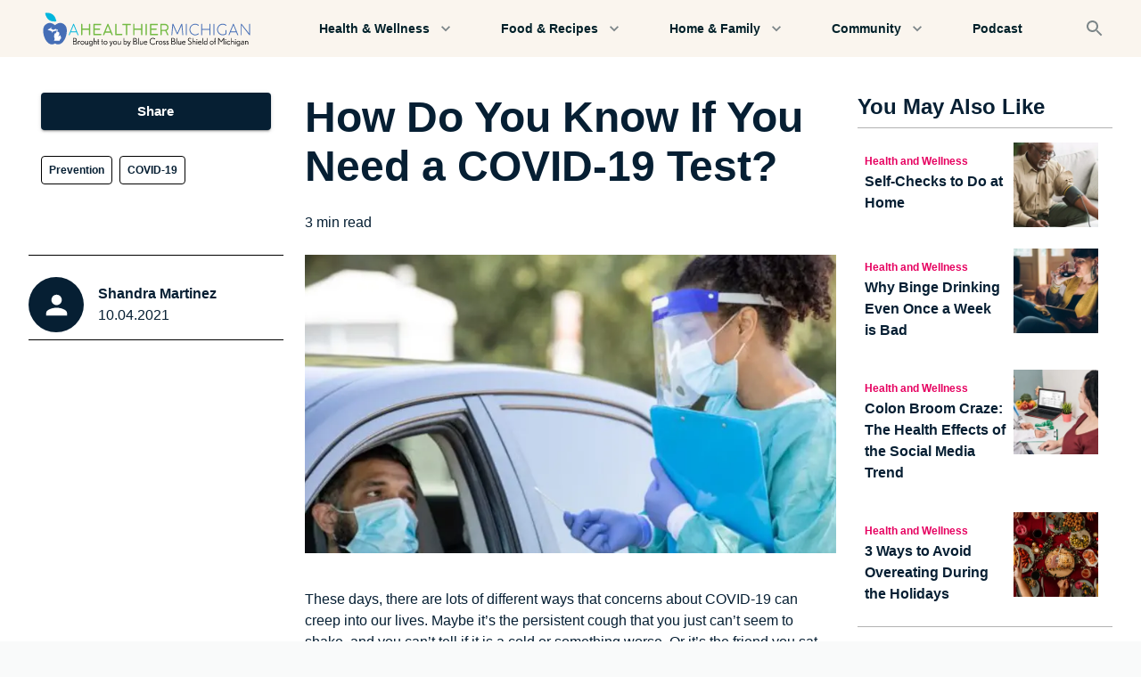

--- FILE ---
content_type: text/html; charset=utf-8
request_url: https://www.ahealthiermichigan.org/stories/prevention/how-do-you-know-if-you-need-a-covid-19-test
body_size: 24120
content:
<!DOCTYPE html><html lang="en"><head><meta charSet="utf-8"/><meta name="theme-color" content="#061F33"/><meta name="viewport" content="width=device-width, initial-scale=1"/><script type="application/ld+json">{"@context":"https://schema.org","@type":"Article","mainEntityOfPage":{"@type":"WebPage","@id":"https://ahealthiermichigan.org/stories/how-do-you-know-if-you-need-a-covid-19-test"},"headline":"How Do You Know If You Need a COVID-19 Test?  ","description":"Are your symptoms just a cold? If someone in your family has COVID-19, do you have it, too? Here’s how to know if you need a test.","image":{"@type":"ImageObject","url":"https://cdn.sanity.io/images/ruord509/production/81ccd67c0a0061407a4c9d3f91b3fd9d8510cd55-600x300.jpg","width":600,"height":300},"author":{"@type":"Person","name":"Shandra Martinez"},"publisher":{"@type":"Organization","name":"Blue Cross Blue Shield of Michigan","logo":{"@type":"ImageObject","url":"https://cdn.sanity.io/images/ruord509/production/9e904720c2aa0da918c72a966752a112321f542a-265x40.svg?w=828&q=75&fit=clip&auto=format"}},"datePublished":"2021-10-04T04:00:00.000Z","dateModified":"2023-11-14T20:40:27Z"}</script><title>How Do You Know If You Need a COVID-19 Test?  </title><meta name="robots" content="index,follow"/><meta name="description" content=" These days, there are lots of different ways that concerns about COVID-19 can creep into our lives."/><meta property="og:title" content="How Do You Know If You Need a COVID-19 Test?  "/><meta property="og:description" content=" These days, there are lots of different ways that concerns about COVID-19 can creep into our lives."/><meta property="og:url" content="https://ahealthiermichigan.org/stories/prevention/how-do-you-know-if-you-need-a-covid-19-test"/><meta property="og:type" content="article"/><meta property="og:image" content="https://cdn.sanity.io/images/ruord509/production/81ccd67c0a0061407a4c9d3f91b3fd9d8510cd55-600x300.jpg"/><meta property="og:image:alt" content="Drive through testing site for Covid-19 patients"/><meta property="og:image:type" content="image/jpeg"/><meta property="og:image:width" content="600"/><meta property="og:image:height" content="300"/><meta property="og:site_name" content="A Healthier Michigan"/><link rel="canonical" href="https://ahealthiermichigan.org/stories/prevention/how-do-you-know-if-you-need-a-covid-19-test"/><link rel="icon" type="image/png" sizes="32x32" href="https://cdn.sanity.io/images/ruord509/production/604cfa7cabd09e90c44feba23f01bc8936cf01e8-128x128.svg?w=32&amp;h=32&amp;fm=png"/><link rel="icon" type="image/png" sizes="16x16" href="https://cdn.sanity.io/images/ruord509/production/604cfa7cabd09e90c44feba23f01bc8936cf01e8-128x128.svg?w=16&amp;h=16&amp;fm=png"/><link rel="apple-touch-icon" sizes="180x180" href="https://cdn.sanity.io/images/ruord509/production/604cfa7cabd09e90c44feba23f01bc8936cf01e8-128x128.svg?w=180&amp;h=180&amp;fm=png"/><link rel="preload" as="image" imageSrcSet="https://cdn.sanity.io/images/ruord509/production/81ccd67c0a0061407a4c9d3f91b3fd9d8510cd55-600x300.jpg?w=640&amp;q=75&amp;fit=clip&amp;auto=format 640w, https://cdn.sanity.io/images/ruord509/production/81ccd67c0a0061407a4c9d3f91b3fd9d8510cd55-600x300.jpg?w=750&amp;q=75&amp;fit=clip&amp;auto=format 750w, https://cdn.sanity.io/images/ruord509/production/81ccd67c0a0061407a4c9d3f91b3fd9d8510cd55-600x300.jpg?w=828&amp;q=75&amp;fit=clip&amp;auto=format 828w, https://cdn.sanity.io/images/ruord509/production/81ccd67c0a0061407a4c9d3f91b3fd9d8510cd55-600x300.jpg?w=1080&amp;q=75&amp;fit=clip&amp;auto=format 1080w, https://cdn.sanity.io/images/ruord509/production/81ccd67c0a0061407a4c9d3f91b3fd9d8510cd55-600x300.jpg?w=1200&amp;q=75&amp;fit=clip&amp;auto=format 1200w, https://cdn.sanity.io/images/ruord509/production/81ccd67c0a0061407a4c9d3f91b3fd9d8510cd55-600x300.jpg?w=1920&amp;q=75&amp;fit=clip&amp;auto=format 1920w, https://cdn.sanity.io/images/ruord509/production/81ccd67c0a0061407a4c9d3f91b3fd9d8510cd55-600x300.jpg?w=2048&amp;q=75&amp;fit=clip&amp;auto=format 2048w, https://cdn.sanity.io/images/ruord509/production/81ccd67c0a0061407a4c9d3f91b3fd9d8510cd55-600x300.jpg?w=3840&amp;q=75&amp;fit=clip&amp;auto=format 3840w" imageSizes="(max-width: 800px) 90vw, 800px" fetchpriority="high"/><meta name="next-head-count" content="22"/><meta name="facebook-domain-verification" content="z7hkbf28hlhcg803qo5vd4larcpghe"/><link rel="preconnect" href="https://www.gstatic.com"/><link rel="preconnect" href="https://www.google.com"/><link rel="preconnect" href="https://cdn.sanity.io"/><style data-emotion="css-global 0"></style><style data-emotion="css-global xv4716">html{-webkit-font-smoothing:antialiased;-moz-osx-font-smoothing:grayscale;box-sizing:border-box;-webkit-text-size-adjust:100%;}*,*::before,*::after{box-sizing:inherit;}strong,b{font-weight:700;}body{margin:0;color:inherit;font-size:1rem;font-family:Inter,Poppins,Arial,Helvetica,sans-serif;font-weight:400;line-height:1.5;background-color:#FFFFFF;}@media print{body{background-color:#fff;}}body::backdrop{background-color:#FFFFFF;}body{color:#061F33;}</style><style data-emotion="css-global cjvusc">.grecaptcha-badge{visibility:hidden;}a{-webkit-text-decoration:none;text-decoration:none;}html,body{background-color:#f9fafa;}p,span,a{word-break:break-word;}ul,ol{list-style-position:inside;}</style><style data-emotion="css fumsc e7ztn3 17egl3 13h4as5 vubbuv 1itbro1 15uyllz d0iipu 1e5da75 1benndi feka9e mfb0cz 1orv6po 2exxqk 1cuudf4 1w9gr1b 15u5s04 1ox1ow2 6flbmm j7qwjs 1tw6xyk 19440cj 1y9f366 27o11t h00quf 3rwtg8 pb4y8c 134cjcu 1f8sh1y jxqkt4 14iz7ir 1pxsmui 1wf5y76 1uk1gs8 1vod7t9 1vaafdv 1wgdrfj d22b7z 1pol6k5 1p40x6g qsg72k 1l2xgzn 19midj6 7h8fu5 s6jbxu 1s1ge1i 21x9ud nujv78 5rtpj1 1oskxc3 vv0tq5 1rr4qq7 7ddack 1wxldng fpc3d4 npbdj 1pudgxf wruvmg 43kjyg 1mzerio 1gsoerq 142c7sr ubln22 4pgpic 1c4p9wh 13yhsj1 f4w4yd lpchy5">.css-fumsc{max-width:1440px;margin:0 auto;background-color:#FAF5EE;box-shadow:0px 2px 1px -1px rgba(0,0,0,0.2),0px 1px 1px 0px rgba(0,0,0,0.14),0px 1px 3px 0px rgba(0,0,0,0.12);}.css-e7ztn3{background-color:#FAF5EE;color:rgba(0, 0, 0, 0.87);-webkit-transition:box-shadow 300ms cubic-bezier(0.4, 0, 0.2, 1) 0ms;transition:box-shadow 300ms cubic-bezier(0.4, 0, 0.2, 1) 0ms;box-shadow:0px 2px 4px -1px rgba(0,0,0,0.2),0px 4px 5px 0px rgba(0,0,0,0.14),0px 1px 10px 0px rgba(0,0,0,0.12);display:-webkit-box;display:-webkit-flex;display:-ms-flexbox;display:flex;-webkit-flex-direction:column;-ms-flex-direction:column;flex-direction:column;width:100%;box-sizing:border-box;-webkit-flex-shrink:0;-ms-flex-negative:0;flex-shrink:0;position:static;background-color:transparent;color:inherit;box-shadow:none;}.css-17egl3{position:relative;display:-webkit-box;display:-webkit-flex;display:-ms-flexbox;display:flex;-webkit-align-items:center;-webkit-box-align:center;-ms-flex-align:center;align-items:center;min-height:56px;padding-left:16px;padding-right:16px;padding-top:8px;padding-bottom:8px;-webkit-box-pack:justify;-webkit-justify-content:space-between;justify-content:space-between;overflow:hidden;}@media (min-width:0px){@media (orientation: landscape){.css-17egl3{min-height:48px;}}}@media (min-width:390px){.css-17egl3{min-height:64px;}}.css-13h4as5{display:-webkit-inline-box;display:-webkit-inline-flex;display:-ms-inline-flexbox;display:inline-flex;-webkit-align-items:center;-webkit-box-align:center;-ms-flex-align:center;align-items:center;-webkit-box-pack:center;-ms-flex-pack:center;-webkit-justify-content:center;justify-content:center;position:relative;box-sizing:border-box;-webkit-tap-highlight-color:transparent;background-color:transparent;outline:0;border:0;margin:0;border-radius:0;padding:0;cursor:pointer;-webkit-user-select:none;-moz-user-select:none;-ms-user-select:none;user-select:none;vertical-align:middle;-moz-appearance:none;-webkit-appearance:none;-webkit-text-decoration:none;text-decoration:none;color:inherit;text-align:center;-webkit-flex:0 0 auto;-ms-flex:0 0 auto;flex:0 0 auto;font-size:1.5rem;padding:8px;border-radius:50%;overflow:visible;color:rgba(0, 0, 0, 0.54);-webkit-transition:background-color 150ms cubic-bezier(0.4, 0, 0.2, 1) 0ms;transition:background-color 150ms cubic-bezier(0.4, 0, 0.2, 1) 0ms;color:#002029;}.css-13h4as5::-moz-focus-inner{border-style:none;}.css-13h4as5.Mui-disabled{pointer-events:none;cursor:default;}@media print{.css-13h4as5{-webkit-print-color-adjust:exact;color-adjust:exact;}}.css-13h4as5:hover{background-color:rgba(0, 0, 0, 0.04);}@media (hover: none){.css-13h4as5:hover{background-color:transparent;}}.css-13h4as5:hover{background-color:rgba(0, 32, 41, 0.04);}@media (hover: none){.css-13h4as5:hover{background-color:transparent;}}.css-13h4as5.Mui-disabled{background-color:transparent;color:rgba(0, 0, 0, 0.26);}.css-vubbuv{-webkit-user-select:none;-moz-user-select:none;-ms-user-select:none;user-select:none;width:1em;height:1em;display:inline-block;fill:currentColor;-webkit-flex-shrink:0;-ms-flex-negative:0;flex-shrink:0;-webkit-transition:fill 200ms cubic-bezier(0.4, 0, 0.2, 1) 0ms;transition:fill 200ms cubic-bezier(0.4, 0, 0.2, 1) 0ms;font-size:1.5rem;}.css-1itbro1{width:265px;height:39.5px;-webkit-flex-shrink:0.5;-ms-flex-negative:0.5;flex-shrink:0.5;}.css-15uyllz{display:-webkit-inline-box;display:-webkit-inline-flex;display:-ms-inline-flexbox;display:inline-flex;-webkit-align-items:center;-webkit-box-align:center;-ms-flex-align:center;align-items:center;-webkit-box-pack:center;-ms-flex-pack:center;-webkit-justify-content:center;justify-content:center;position:relative;box-sizing:border-box;-webkit-tap-highlight-color:transparent;background-color:transparent;outline:0;border:0;margin:0;border-radius:0;padding:0;cursor:pointer;-webkit-user-select:none;-moz-user-select:none;-ms-user-select:none;user-select:none;vertical-align:middle;-moz-appearance:none;-webkit-appearance:none;-webkit-text-decoration:none;text-decoration:none;color:inherit;text-align:center;-webkit-flex:0 0 auto;-ms-flex:0 0 auto;flex:0 0 auto;font-size:1.5rem;padding:8px;border-radius:50%;overflow:visible;color:rgba(0, 0, 0, 0.54);-webkit-transition:background-color 150ms cubic-bezier(0.4, 0, 0.2, 1) 0ms;transition:background-color 150ms cubic-bezier(0.4, 0, 0.2, 1) 0ms;color:#7c8688;}.css-15uyllz::-moz-focus-inner{border-style:none;}.css-15uyllz.Mui-disabled{pointer-events:none;cursor:default;}@media print{.css-15uyllz{-webkit-print-color-adjust:exact;color-adjust:exact;}}.css-15uyllz:hover{background-color:rgba(0, 0, 0, 0.04);}@media (hover: none){.css-15uyllz:hover{background-color:transparent;}}.css-15uyllz:hover{background-color:rgba(124, 134, 136, 0.04);}@media (hover: none){.css-15uyllz:hover{background-color:transparent;}}.css-15uyllz.Mui-disabled{background-color:transparent;color:rgba(0, 0, 0, 0.26);}.css-d0iipu{display:-webkit-box;display:-webkit-flex;display:-ms-flexbox;display:flex;-webkit-flex-direction:column;-ms-flex-direction:column;flex-direction:column;background-color:#FFFFFF;}.css-1e5da75{padding-top:40px;padding-bottom:40px;}@media (min-width:0px){.css-1e5da75{padding-left:12px;padding-right:12px;}}@media (min-width:1024px){.css-1e5da75{padding-left:32px;padding-right:32px;}}.css-1benndi{box-sizing:border-box;display:-webkit-box;display:-webkit-flex;display:-ms-flexbox;display:flex;-webkit-box-flex-wrap:wrap;-webkit-flex-wrap:wrap;-ms-flex-wrap:wrap;flex-wrap:wrap;width:100%;-webkit-flex-direction:row;-ms-flex-direction:row;flex-direction:row;-webkit-box-pack:justify;-webkit-justify-content:space-between;justify-content:space-between;}@media (min-width:1024px){.css-1benndi{margin-top:-24px;}.css-1benndi>.MuiGrid-item{padding-top:24px;}}@media (min-width:1024px){.css-1benndi{width:calc(100% + 24px);margin-left:-24px;}.css-1benndi>.MuiGrid-item{padding-left:24px;}}.css-feka9e{box-sizing:border-box;margin:0;-webkit-flex-direction:row;-ms-flex-direction:row;flex-direction:row;-webkit-flex-basis:100%;-ms-flex-preferred-size:100%;flex-basis:100%;-webkit-box-flex:0;-webkit-flex-grow:0;-ms-flex-positive:0;flex-grow:0;max-width:100%;}@media (min-width:390px){.css-feka9e{-webkit-flex-basis:100%;-ms-flex-preferred-size:100%;flex-basis:100%;-webkit-box-flex:0;-webkit-flex-grow:0;-ms-flex-positive:0;flex-grow:0;max-width:100%;}}@media (min-width:768px){.css-feka9e{-webkit-flex-basis:100%;-ms-flex-preferred-size:100%;flex-basis:100%;-webkit-box-flex:0;-webkit-flex-grow:0;-ms-flex-positive:0;flex-grow:0;max-width:100%;}}@media (min-width:1024px){.css-feka9e{-webkit-flex-basis:25%;-ms-flex-preferred-size:25%;flex-basis:25%;-webkit-box-flex:0;-webkit-flex-grow:0;-ms-flex-positive:0;flex-grow:0;max-width:25%;}}@media (min-width:1440px){.css-feka9e{-webkit-flex-basis:25%;-ms-flex-preferred-size:25%;flex-basis:25%;-webkit-box-flex:0;-webkit-flex-grow:0;-ms-flex-positive:0;flex-grow:0;max-width:25%;}}.css-mfb0cz{box-sizing:border-box;margin:0;-webkit-flex-direction:row;-ms-flex-direction:row;flex-direction:row;-webkit-flex-basis:100%;-ms-flex-preferred-size:100%;flex-basis:100%;-webkit-box-flex:0;-webkit-flex-grow:0;-ms-flex-positive:0;flex-grow:0;max-width:100%;}@media (min-width:390px){.css-mfb0cz{-webkit-flex-basis:100%;-ms-flex-preferred-size:100%;flex-basis:100%;-webkit-box-flex:0;-webkit-flex-grow:0;-ms-flex-positive:0;flex-grow:0;max-width:100%;}}@media (min-width:768px){.css-mfb0cz{-webkit-flex-basis:100%;-ms-flex-preferred-size:100%;flex-basis:100%;-webkit-box-flex:0;-webkit-flex-grow:0;-ms-flex-positive:0;flex-grow:0;max-width:100%;}}@media (min-width:1024px){.css-mfb0cz{-webkit-flex-basis:50%;-ms-flex-preferred-size:50%;flex-basis:50%;-webkit-box-flex:0;-webkit-flex-grow:0;-ms-flex-positive:0;flex-grow:0;max-width:50%;}}@media (min-width:1440px){.css-mfb0cz{-webkit-flex-basis:50%;-ms-flex-preferred-size:50%;flex-basis:50%;-webkit-box-flex:0;-webkit-flex-grow:0;-ms-flex-positive:0;flex-grow:0;max-width:50%;}}.css-1orv6po{display:-webkit-box;display:-webkit-flex;display:-ms-flexbox;display:flex;-webkit-flex-direction:column;-ms-flex-direction:column;flex-direction:column;}.css-1orv6po>:not(style):not(style){margin:0;}.css-1orv6po>:not(style)~:not(style){margin-top:24px;}.css-2exxqk{width:100%;min-height:3rem;}@media (min-width:0px){.css-2exxqk{margin-bottom:16px;}}@media (min-width:1024px){.css-2exxqk{margin-bottom:8px;}}.css-1cuudf4{margin:0;font-family:Inter,Poppins,Arial,Helvetica,sans-serif;color:inherit;font-size:2rem;font-weight:600;line-height:1.167;word-break:break-word;}@media (min-width:390px){.css-1cuudf4{font-size:2.3565rem;}}@media (min-width:768px){.css-1cuudf4{font-size:2.7849rem;}}@media (min-width:1024px){.css-1cuudf4{font-size:2.9991rem;}}.css-1w9gr1b{display:-webkit-box;display:-webkit-flex;display:-ms-flexbox;display:flex;-webkit-flex-direction:row;-ms-flex-direction:row;flex-direction:row;width:100%;-webkit-align-items:center;-webkit-box-align:center;-ms-flex-align:center;align-items:center;}.css-1w9gr1b>:not(style):not(style){margin:0;}.css-1w9gr1b>:not(style)~:not(style){margin-left:8px;}.css-15u5s04{position:relative;display:-webkit-box;display:-webkit-flex;display:-ms-flexbox;display:flex;-webkit-align-items:center;-webkit-box-align:center;-ms-flex-align:center;align-items:center;-webkit-box-pack:center;-ms-flex-pack:center;-webkit-justify-content:center;justify-content:center;-webkit-flex-shrink:0;-ms-flex-negative:0;flex-shrink:0;width:40px;height:40px;font-family:Inter,Poppins,Arial,Helvetica,sans-serif;font-size:1.25rem;line-height:1;border-radius:50%;overflow:hidden;-webkit-user-select:none;-moz-user-select:none;-ms-user-select:none;user-select:none;color:#FFFFFF;background-color:#bdbdbd;width:56px;height:56px;border:0px black solid;border-color:#00a8d7;background-color:#061F33;}.css-1ox1ow2{position:relative;display:-webkit-box;display:-webkit-flex;display:-ms-flexbox;display:flex;-webkit-align-items:center;-webkit-box-align:center;-ms-flex-align:center;align-items:center;-webkit-box-pack:center;-ms-flex-pack:center;-webkit-justify-content:center;justify-content:center;width:100%;height:100%;background-color:#061F33;}.css-6flbmm{-webkit-user-select:none;-moz-user-select:none;-ms-user-select:none;user-select:none;width:1em;height:1em;display:inline-block;fill:currentColor;-webkit-flex-shrink:0;-ms-flex-negative:0;flex-shrink:0;-webkit-transition:fill 200ms cubic-bezier(0.4, 0, 0.2, 1) 0ms;transition:fill 200ms cubic-bezier(0.4, 0, 0.2, 1) 0ms;font-size:2.1875rem;}.css-j7qwjs{display:-webkit-box;display:-webkit-flex;display:-ms-flexbox;display:flex;-webkit-flex-direction:column;-ms-flex-direction:column;flex-direction:column;}.css-1tw6xyk{margin:0;font:inherit;color:#061F33;font-weight:700;-webkit-text-decoration:underline;text-decoration:underline;text-decoration-color:rgba(6, 31, 51, 0.4);-webkit-text-decoration:none;text-decoration:none;color:inherit;}.css-1tw6xyk:hover{text-decoration-color:inherit;}.css-19440cj{margin:0;color:inherit;font-size:1rem;font-family:Inter,Poppins,Arial,Helvetica,sans-serif;font-weight:400;line-height:1.5;font-size:0.0875;}.css-1y9f366{margin:0;color:inherit;font-size:1rem;font-family:Inter,Poppins,Arial,Helvetica,sans-serif;font-weight:400;line-height:1.5;}.css-27o11t{box-sizing:border-box;display:-webkit-box;display:-webkit-flex;display:-ms-flexbox;display:flex;-webkit-box-flex-wrap:wrap;-webkit-flex-wrap:wrap;-ms-flex-wrap:wrap;flex-wrap:wrap;width:100%;-webkit-flex-direction:row;-ms-flex-direction:row;flex-direction:row;max-width:100%;}@media (min-width:0px){.css-27o11t{margin-top:-12px;}.css-27o11t>.MuiGrid-item{padding-top:12px;}}@media (min-width:1024px){.css-27o11t{margin-top:-16px;}.css-27o11t>.MuiGrid-item{padding-top:16px;}}@media (min-width:0px){.css-27o11t{width:calc(100% + 4px);margin-left:-4px;}.css-27o11t>.MuiGrid-item{padding-left:4px;}}@media (min-width:1024px){.css-27o11t{width:calc(100% + 8px);margin-left:-8px;}.css-27o11t>.MuiGrid-item{padding-left:8px;}}.css-h00quf{box-sizing:border-box;margin:0;-webkit-flex-direction:row;-ms-flex-direction:row;flex-direction:row;-webkit-flex-basis:auto;-ms-flex-preferred-size:auto;flex-basis:auto;-webkit-box-flex:0;-webkit-flex-grow:0;-ms-flex-positive:0;flex-grow:0;-webkit-flex-shrink:0;-ms-flex-negative:0;flex-shrink:0;max-width:none;width:auto;}@media (min-width:390px){.css-h00quf{-webkit-flex-basis:auto;-ms-flex-preferred-size:auto;flex-basis:auto;-webkit-box-flex:0;-webkit-flex-grow:0;-ms-flex-positive:0;flex-grow:0;-webkit-flex-shrink:0;-ms-flex-negative:0;flex-shrink:0;max-width:none;width:auto;}}@media (min-width:768px){.css-h00quf{-webkit-flex-basis:auto;-ms-flex-preferred-size:auto;flex-basis:auto;-webkit-box-flex:0;-webkit-flex-grow:0;-ms-flex-positive:0;flex-grow:0;-webkit-flex-shrink:0;-ms-flex-negative:0;flex-shrink:0;max-width:none;width:auto;}}@media (min-width:1024px){.css-h00quf{-webkit-flex-basis:auto;-ms-flex-preferred-size:auto;flex-basis:auto;-webkit-box-flex:0;-webkit-flex-grow:0;-ms-flex-positive:0;flex-grow:0;-webkit-flex-shrink:0;-ms-flex-negative:0;flex-shrink:0;max-width:none;width:auto;}}@media (min-width:1440px){.css-h00quf{-webkit-flex-basis:auto;-ms-flex-preferred-size:auto;flex-basis:auto;-webkit-box-flex:0;-webkit-flex-grow:0;-ms-flex-positive:0;flex-grow:0;-webkit-flex-shrink:0;-ms-flex-negative:0;flex-shrink:0;max-width:none;width:auto;}}.css-3rwtg8{margin:0;font:inherit;color:#061F33;-webkit-text-decoration:underline;text-decoration:underline;text-decoration-color:rgba(6, 31, 51, 0.4);-webkit-text-decoration:none;text-decoration:none;color:inherit;margin:0;color:#E60060;font-weight:600;font-size:0.75rem;color:#061F33;padding:8px;border-radius:4px;background-color:#F9F7F4;}.css-3rwtg8:hover{text-decoration-color:inherit;}.css-pb4y8c{display:-webkit-box;display:-webkit-flex;display:-ms-flexbox;display:flex;-webkit-flex-direction:column;-ms-flex-direction:column;flex-direction:column;}.css-pb4y8c>:not(style):not(style){margin:0;}.css-pb4y8c>:not(style)~:not(style){margin-top:12px;}.css-134cjcu{position:relative;left:50%;-webkit-transform:translate(-50%, 0%);-moz-transform:translate(-50%, 0%);-ms-transform:translate(-50%, 0%);transform:translate(-50%, 0%);width:100vw;}.css-1f8sh1y{position:relative;width:100%;height:100%;}.css-jxqkt4{position:absolute;top:0;left:0;right:0;bottom:0;}.css-jxqkt4>*{height:100%;width:100%;}.css-14iz7ir{display:-webkit-box;display:-webkit-flex;display:-ms-flexbox;display:flex;-webkit-flex-direction:column;-ms-flex-direction:column;flex-direction:column;height:100%;-webkit-align-items:center;-webkit-box-align:center;-ms-flex-align:center;align-items:center;word-wrap:break-word;padding-left:0px;padding-right:0px;}.css-14iz7ir a{-webkit-text-decoration:underline;text-decoration:underline;}.css-1pxsmui{display:-webkit-box;display:-webkit-flex;display:-ms-flexbox;display:flex;-webkit-flex-direction:column;-ms-flex-direction:column;flex-direction:column;-webkit-align-items:inherit;-webkit-box-align:inherit;-ms-flex-align:inherit;align-items:inherit;-webkit-box-pack:justify;-webkit-justify-content:space-between;justify-content:space-between;height:100%;width:100%;}.css-1wf5y76{-webkit-flex:1;-ms-flex:1;flex:1;padding-left:0px;padding-right:0px;padding-top:16px;padding-bottom:16px;width:100%;}.css-1uk1gs8{margin:0;}.css-1vod7t9{margin:0;font:inherit;color:#061F33;-webkit-text-decoration:underline;text-decoration:underline;text-decoration-color:rgba(6, 31, 51, 0.4);-webkit-text-decoration:none;text-decoration:none;color:inherit;}.css-1vod7t9:hover{text-decoration-color:inherit;}.css-1vaafdv{margin:0;color:inherit;font-size:1rem;font-family:Inter,Poppins,Arial,Helvetica,sans-serif;font-weight:400;line-height:1.5;width:100%;list-style-position:outside;-webkit-padding-start:1.5rem;padding-inline-start:1.5rem;text-align:left;}.css-1wgdrfj{margin:0;color:inherit;font-size:1rem;font-family:Inter,Poppins,Arial,Helvetica,sans-serif;font-weight:400;line-height:1.5;text-align:left;}.css-d22b7z{margin:0;font:inherit;color:#061F33;-webkit-text-decoration:underline;text-decoration:underline;text-decoration-color:rgba(6, 31, 51, 0.4);-webkit-text-decoration:none;text-decoration:none;color:inherit;}.css-d22b7z:hover{text-decoration-color:inherit;}.css-1pol6k5{display:-webkit-box;display:-webkit-flex;display:-ms-flexbox;display:flex;-webkit-flex-direction:column;-ms-flex-direction:column;flex-direction:column;padding-top:40px;padding-bottom:40px;background-color:#FAF5EE;}@media (min-width:0px){.css-1pol6k5>:not(style):not(style){margin:0;}.css-1pol6k5>:not(style)~:not(style){margin-top:24px;}}@media (min-width:1024px){.css-1pol6k5>:not(style):not(style){margin:0;}.css-1pol6k5>:not(style)~:not(style){margin-top:48px;}}.css-1p40x6g{margin:0;font-family:Inter,Poppins,Arial,Helvetica,sans-serif;color:inherit;font-size:1.719rem;font-weight:600;line-height:1.2;text-align:center;}@media (min-width:390px){.css-1p40x6g{font-size:2.0833rem;}}@media (min-width:768px){.css-1p40x6g{font-size:2.2917rem;}}@media (min-width:1024px){.css-1p40x6g{font-size:2.5rem;}}.css-qsg72k{box-sizing:border-box;display:-webkit-box;display:-webkit-flex;display:-ms-flexbox;display:flex;-webkit-box-flex-wrap:wrap;-webkit-flex-wrap:wrap;-ms-flex-wrap:wrap;flex-wrap:wrap;width:100%;-webkit-flex-direction:row;-ms-flex-direction:row;flex-direction:row;max-width:100%;-webkit-align-items:stretch;-webkit-box-align:stretch;-ms-flex-align:stretch;align-items:stretch;margin-top:0px;}@media (min-width:768px){.css-qsg72k{margin-top:-16px;}.css-qsg72k>.MuiGrid-item{padding-top:16px;}}@media (min-width:768px){.css-qsg72k{width:calc(100% + 16px);margin-left:-16px;}.css-qsg72k>.MuiGrid-item{padding-left:16px;}}@media (min-width:0px){.css-qsg72k{padding-right:0px;}}@media (min-width:768px){.css-qsg72k{padding-right:16px;}}.css-1l2xgzn{box-sizing:border-box;margin:0;-webkit-flex-direction:row;-ms-flex-direction:row;flex-direction:row;-webkit-flex-basis:100%;-ms-flex-preferred-size:100%;flex-basis:100%;-webkit-box-flex:0;-webkit-flex-grow:0;-ms-flex-positive:0;flex-grow:0;max-width:100%;}@media (min-width:390px){.css-1l2xgzn{-webkit-flex-basis:100%;-ms-flex-preferred-size:100%;flex-basis:100%;-webkit-box-flex:0;-webkit-flex-grow:0;-ms-flex-positive:0;flex-grow:0;max-width:100%;}}@media (min-width:768px){.css-1l2xgzn{-webkit-flex-basis:50%;-ms-flex-preferred-size:50%;flex-basis:50%;-webkit-box-flex:0;-webkit-flex-grow:0;-ms-flex-positive:0;flex-grow:0;max-width:50%;}}@media (min-width:1024px){.css-1l2xgzn{-webkit-flex-basis:25%;-ms-flex-preferred-size:25%;flex-basis:25%;-webkit-box-flex:0;-webkit-flex-grow:0;-ms-flex-positive:0;flex-grow:0;max-width:25%;}}@media (min-width:1440px){.css-1l2xgzn{-webkit-flex-basis:25%;-ms-flex-preferred-size:25%;flex-basis:25%;-webkit-box-flex:0;-webkit-flex-grow:0;-ms-flex-positive:0;flex-grow:0;max-width:25%;}}.css-19midj6{padding:16px;}.css-7h8fu5{display:-webkit-box;display:-webkit-flex;display:-ms-flexbox;display:flex;-webkit-flex-direction:row;-ms-flex-direction:row;flex-direction:row;-webkit-box-pack:start;-ms-flex-pack:start;-webkit-justify-content:flex-start;justify-content:flex-start;}.css-7h8fu5>:not(style):not(style){margin:0;}.css-7h8fu5>:not(style)~:not(style){margin-left:8px;}.css-s6jbxu{display:-webkit-box;display:-webkit-flex;display:-ms-flexbox;display:flex;-webkit-flex-direction:column;-ms-flex-direction:column;flex-direction:column;padding-top:8px;padding-bottom:8px;}.css-1s1ge1i{margin:0;color:#E60060;font-weight:600;font-size:0.75rem;color:#E60060;}.css-21x9ud{margin:0;color:inherit;font-size:1rem;font-family:Inter,Poppins,Arial,Helvetica,sans-serif;font-weight:400;line-height:1.5;font-weight:700;}.css-nujv78{-webkit-flex-basis:40%;-ms-flex-preferred-size:40%;flex-basis:40%;-webkit-flex-shrink:0;-ms-flex-negative:0;flex-shrink:0;}.css-5rtpj1{padding-right:16px;position:relative;width:100%;}.css-1oskxc3{margin:0;font:inherit;color:#061F33;width:100%;-webkit-text-decoration:underline;text-decoration:underline;text-decoration-color:rgba(6, 31, 51, 0.4);-webkit-text-decoration:none;text-decoration:none;color:inherit;}.css-1oskxc3:hover{text-decoration-color:inherit;}.css-vv0tq5{display:-webkit-box;display:-webkit-flex;display:-ms-flexbox;display:flex;-webkit-flex-direction:row;-ms-flex-direction:row;flex-direction:row;width:100%;-webkit-box-pack:center;-ms-flex-pack:center;-webkit-justify-content:center;justify-content:center;-webkit-align-items:center;-webkit-box-align:center;-ms-flex-align:center;align-items:center;margin:0 auto;background-color:#FFFFFF;padding-top:80px;padding-bottom:80px;padding-left:40px;padding-right:40px;}.css-vv0tq5>:not(style):not(style){margin:0;}.css-vv0tq5>:not(style)~:not(style){margin-left:16px;}@media (min-width:0px){.css-vv0tq5{max-width:100%;}}@media (min-width:768px){.css-vv0tq5{max-width:500px;}}.css-1rr4qq7{-webkit-flex:1;-ms-flex:1;flex:1;}.css-7ddack{display:-webkit-inline-box;display:-webkit-inline-flex;display:-ms-inline-flexbox;display:inline-flex;-webkit-align-items:center;-webkit-box-align:center;-ms-flex-align:center;align-items:center;-webkit-box-pack:center;-ms-flex-pack:center;-webkit-justify-content:center;justify-content:center;position:relative;box-sizing:border-box;-webkit-tap-highlight-color:transparent;background-color:transparent;outline:0;border:0;margin:0;border-radius:0;padding:0;cursor:pointer;-webkit-user-select:none;-moz-user-select:none;-ms-user-select:none;user-select:none;vertical-align:middle;-moz-appearance:none;-webkit-appearance:none;-webkit-text-decoration:none;text-decoration:none;color:inherit;font-family:'Inter',sans-serif;font-weight:500;font-size:0.9375rem;line-height:1.75;text-transform:uppercase;min-width:64px;padding:7px 21px;border-radius:4px;-webkit-transition:background-color 250ms cubic-bezier(0.4, 0, 0.2, 1) 0ms,box-shadow 250ms cubic-bezier(0.4, 0, 0.2, 1) 0ms,border-color 250ms cubic-bezier(0.4, 0, 0.2, 1) 0ms,color 250ms cubic-bezier(0.4, 0, 0.2, 1) 0ms;transition:background-color 250ms cubic-bezier(0.4, 0, 0.2, 1) 0ms,box-shadow 250ms cubic-bezier(0.4, 0, 0.2, 1) 0ms,border-color 250ms cubic-bezier(0.4, 0, 0.2, 1) 0ms,color 250ms cubic-bezier(0.4, 0, 0.2, 1) 0ms;border:1px solid rgba(6, 31, 51, 0.5);color:#061F33;width:100%;text-transform:none;font-weight:600;}.css-7ddack::-moz-focus-inner{border-style:none;}.css-7ddack.Mui-disabled{pointer-events:none;cursor:default;}@media print{.css-7ddack{-webkit-print-color-adjust:exact;color-adjust:exact;}}.css-7ddack:hover{-webkit-text-decoration:none;text-decoration:none;background-color:rgba(6, 31, 51, 0.04);border:1px solid #061F33;}@media (hover: none){.css-7ddack:hover{background-color:transparent;}}.css-7ddack.Mui-disabled{color:rgba(0, 0, 0, 0.26);border:1px solid rgba(0, 0, 0, 0.12);}.css-1wxldng{-webkit-flex:1;-ms-flex:1;flex:1;}@media (min-width:0px){.css-1wxldng{display:none;}}@media (min-width:768px){.css-1wxldng{display:inherit;}}.css-fpc3d4{display:-webkit-inline-box;display:-webkit-inline-flex;display:-ms-inline-flexbox;display:inline-flex;-webkit-align-items:center;-webkit-box-align:center;-ms-flex-align:center;align-items:center;-webkit-box-pack:center;-ms-flex-pack:center;-webkit-justify-content:center;justify-content:center;position:relative;box-sizing:border-box;-webkit-tap-highlight-color:transparent;background-color:transparent;outline:0;border:0;margin:0;border-radius:0;padding:0;cursor:pointer;-webkit-user-select:none;-moz-user-select:none;-ms-user-select:none;user-select:none;vertical-align:middle;-moz-appearance:none;-webkit-appearance:none;-webkit-text-decoration:none;text-decoration:none;color:inherit;font-family:'Inter',sans-serif;font-weight:500;font-size:0.9375rem;line-height:1.75;text-transform:uppercase;min-width:64px;padding:8px 22px;border-radius:4px;-webkit-transition:background-color 250ms cubic-bezier(0.4, 0, 0.2, 1) 0ms,box-shadow 250ms cubic-bezier(0.4, 0, 0.2, 1) 0ms,border-color 250ms cubic-bezier(0.4, 0, 0.2, 1) 0ms,color 250ms cubic-bezier(0.4, 0, 0.2, 1) 0ms;transition:background-color 250ms cubic-bezier(0.4, 0, 0.2, 1) 0ms,box-shadow 250ms cubic-bezier(0.4, 0, 0.2, 1) 0ms,border-color 250ms cubic-bezier(0.4, 0, 0.2, 1) 0ms,color 250ms cubic-bezier(0.4, 0, 0.2, 1) 0ms;color:#fff;background-color:#061F33;box-shadow:0px 3px 1px -2px rgba(0,0,0,0.2),0px 2px 2px 0px rgba(0,0,0,0.14),0px 1px 5px 0px rgba(0,0,0,0.12);width:100%;text-transform:none;font-weight:600;}.css-fpc3d4::-moz-focus-inner{border-style:none;}.css-fpc3d4.Mui-disabled{pointer-events:none;cursor:default;}@media print{.css-fpc3d4{-webkit-print-color-adjust:exact;color-adjust:exact;}}.css-fpc3d4:hover{-webkit-text-decoration:none;text-decoration:none;background-color:rgb(0, 66, 85);box-shadow:0px 2px 4px -1px rgba(0,0,0,0.2),0px 4px 5px 0px rgba(0,0,0,0.14),0px 1px 10px 0px rgba(0,0,0,0.12);}@media (hover: none){.css-fpc3d4:hover{background-color:#061F33;}}.css-fpc3d4:active{box-shadow:0px 5px 5px -3px rgba(0,0,0,0.2),0px 8px 10px 1px rgba(0,0,0,0.14),0px 3px 14px 2px rgba(0,0,0,0.12);}.css-fpc3d4.Mui-focusVisible{box-shadow:0px 3px 5px -1px rgba(0,0,0,0.2),0px 6px 10px 0px rgba(0,0,0,0.14),0px 1px 18px 0px rgba(0,0,0,0.12);}.css-fpc3d4.Mui-disabled{color:rgba(0, 0, 0, 0.26);box-shadow:none;background-color:rgba(0, 0, 0, 0.12);}.css-npbdj{display:-webkit-box;display:-webkit-flex;display:-ms-flexbox;display:flex;-webkit-flex-direction:column;-ms-flex-direction:column;flex-direction:column;width:100%;background-color:#061F33;padding-left:32px;padding-right:32px;padding-top:48px;padding-bottom:48px;-webkit-align-items:center;-webkit-box-align:center;-ms-flex-align:center;align-items:center;margin-top:0px;}.css-npbdj>:not(style):not(style){margin:0;}.css-npbdj>:not(style)~:not(style){margin-top:40px;}.css-1pudgxf{display:-webkit-box;display:-webkit-flex;display:-ms-flexbox;display:flex;-webkit-flex-direction:column;-ms-flex-direction:column;flex-direction:column;-webkit-box-pack:center;-ms-flex-pack:center;-webkit-justify-content:center;justify-content:center;-webkit-align-items:center;-webkit-box-align:center;-ms-flex-align:center;align-items:center;}.css-1pudgxf>:not(style):not(style){margin:0;}.css-1pudgxf>:not(style)~:not(style){margin-top:16px;}.css-wruvmg{margin:0;font:inherit;color:white;font-weight:600;-webkit-text-decoration:none;text-decoration:none;-webkit-text-decoration:none;text-decoration:none;color:inherit;color:white;}.css-wruvmg:hover{-webkit-text-decoration:underline;text-decoration:underline;}.css-43kjyg{margin:0;-webkit-flex-shrink:0;-ms-flex-negative:0;flex-shrink:0;border-width:0;border-style:solid;border-color:#002029;border-bottom-width:thin;-webkit-align-self:stretch;-ms-flex-item-align:stretch;align-self:stretch;height:auto;height:0.5px;background-color:white;border-width:1px;}.css-1mzerio{display:-webkit-box;display:-webkit-flex;display:-ms-flexbox;display:flex;-webkit-flex-direction:row;-ms-flex-direction:row;flex-direction:row;}.css-1mzerio>:not(style):not(style){margin:0;}.css-1mzerio>:not(style)~:not(style){margin-left:8px;}.css-1gsoerq{-webkit-user-select:none;-moz-user-select:none;-ms-user-select:none;user-select:none;width:1em;height:1em;display:inline-block;fill:currentColor;-webkit-flex-shrink:0;-ms-flex-negative:0;flex-shrink:0;-webkit-transition:fill 200ms cubic-bezier(0.4, 0, 0.2, 1) 0ms;transition:fill 200ms cubic-bezier(0.4, 0, 0.2, 1) 0ms;font-size:2.1875rem;color:white;}.css-142c7sr{display:-webkit-box;display:-webkit-flex;display:-ms-flexbox;display:flex;-webkit-flex-direction:column;-ms-flex-direction:column;flex-direction:column;height:100%;-webkit-align-items:center;-webkit-box-align:center;-ms-flex-align:center;align-items:center;word-wrap:break-word;color:white;font-size:10px;}.css-ubln22{-webkit-flex:1;-ms-flex:1;flex:1;padding-left:32px;padding-right:32px;padding-top:8px;padding-bottom:8px;width:100%;}.css-4pgpic{margin:0;font-family:Inter,Poppins,Arial,Helvetica,sans-serif;color:inherit;font-size:1.375rem;font-weight:600;line-height:1.235;}@media (min-width:390px){.css-4pgpic{font-size:1.417rem;}}@media (min-width:768px){.css-4pgpic{font-size:1.6194rem;}}@media (min-width:1024px){.css-4pgpic{font-size:1.8219rem;}}.css-1c4p9wh{width:100%;padding-left:32px;padding-right:32px;-webkit-flex:1;-ms-flex:1;flex:1;padding-bottom:8px;padding-top:8px;}.css-13yhsj1{display:-webkit-box;display:-webkit-flex;display:-ms-flexbox;display:flex;-webkit-flex-direction:column;-ms-flex-direction:column;flex-direction:column;padding:0px;margin:0px;}.css-f4w4yd{position:relative;width:100%;height:100%;margin:0 auto;max-width:140px;max-height:37px;}.css-lpchy5{margin:0;font-family:Inter,Poppins,Arial,Helvetica,sans-serif;color:inherit;font-size:1.2189999999999999rem;font-weight:600;line-height:1.334;}@media (min-width:390px){.css-lpchy5{font-size:1.3118rem;}}@media (min-width:768px){.css-lpchy5{font-size:1.3118rem;}}@media (min-width:1024px){.css-lpchy5{font-size:1.4993rem;}}</style><link rel="preconnect" href="https://fonts.gstatic.com" crossorigin /><link rel="preload" href="/_next/static/css/6de822156e4b0323.css" as="style"/><link rel="stylesheet" href="/_next/static/css/6de822156e4b0323.css" data-n-g=""/><noscript data-n-css=""></noscript><script defer="" nomodule="" src="/_next/static/chunks/polyfills-42372ed130431b0a.js"></script><script src="/_next/static/chunks/webpack-980754c7e676d620.js" defer=""></script><script src="/_next/static/chunks/framework-a55cb4ebcf0f563a.js" defer=""></script><script src="/_next/static/chunks/main-a6661c7a7c5eef70.js" defer=""></script><script src="/_next/static/chunks/pages/_app-ca4748edda2d7968.js" defer=""></script><script src="/_next/static/chunks/5082709c-8f993884e5341455.js" defer=""></script><script src="/_next/static/chunks/ffa32686-c16f3ad98e9ac714.js" defer=""></script><script src="/_next/static/chunks/53adca4f-ff2e446a153ac76c.js" defer=""></script><script src="/_next/static/chunks/21175e0e-44f988f67a5845f2.js" defer=""></script><script src="/_next/static/chunks/d3048c20-9fabd0614128915f.js" defer=""></script><script src="/_next/static/chunks/75fc9c18-a8c9805be41684e2.js" defer=""></script><script src="/_next/static/chunks/d4e8fccf-7b6e13ef170431ef.js" defer=""></script><script src="/_next/static/chunks/3935-9e7b4d89324d5262.js" defer=""></script><script src="/_next/static/chunks/8938-370eaeb88d9d8821.js" defer=""></script><script src="/_next/static/chunks/304-06226bfee6c384be.js" defer=""></script><script src="/_next/static/chunks/1569-cdae9c7f1e5f5a8b.js" defer=""></script><script src="/_next/static/chunks/5369-7593e61c44f4051b.js" defer=""></script><script src="/_next/static/chunks/946-3cda3c0bce5b9a82.js" defer=""></script><script src="/_next/static/chunks/5088-0d75b1c55bbb4e55.js" defer=""></script><script src="/_next/static/chunks/5849-53e9c3ad1648a3f3.js" defer=""></script><script src="/_next/static/chunks/2228-b9c0c1ed59847c0b.js" defer=""></script><script src="/_next/static/chunks/pages/_tenants/%5BtenantId%5D/stories/%5Bcategory%5D/%5Bslug%5D-ca4e19a616df685d.js" defer=""></script><script src="/_next/static/qUUC18l_VrSwkrxNbGDVq/_buildManifest.js" defer=""></script><script src="/_next/static/qUUC18l_VrSwkrxNbGDVq/_ssgManifest.js" defer=""></script><style data-href="https://fonts.googleapis.com/css2?family=Inter:wght@100;200;300;400;500;600;700;800;900&display=optional">@font-face{font-family:'Inter';font-style:normal;font-weight:100;font-display:optional;src:url(https://fonts.gstatic.com/l/font?kit=UcCO3FwrK3iLTeHuS_nVMrMxCp50SjIw2boKoduKmMEVuLyeMZs&skey=c491285d6722e4fa&v=v20) format('woff')}@font-face{font-family:'Inter';font-style:normal;font-weight:200;font-display:optional;src:url(https://fonts.gstatic.com/l/font?kit=UcCO3FwrK3iLTeHuS_nVMrMxCp50SjIw2boKoduKmMEVuDyfMZs&skey=c491285d6722e4fa&v=v20) format('woff')}@font-face{font-family:'Inter';font-style:normal;font-weight:300;font-display:optional;src:url(https://fonts.gstatic.com/l/font?kit=UcCO3FwrK3iLTeHuS_nVMrMxCp50SjIw2boKoduKmMEVuOKfMZs&skey=c491285d6722e4fa&v=v20) format('woff')}@font-face{font-family:'Inter';font-style:normal;font-weight:400;font-display:optional;src:url(https://fonts.gstatic.com/l/font?kit=UcCO3FwrK3iLTeHuS_nVMrMxCp50SjIw2boKoduKmMEVuLyfMZs&skey=c491285d6722e4fa&v=v20) format('woff')}@font-face{font-family:'Inter';font-style:normal;font-weight:500;font-display:optional;src:url(https://fonts.gstatic.com/l/font?kit=UcCO3FwrK3iLTeHuS_nVMrMxCp50SjIw2boKoduKmMEVuI6fMZs&skey=c491285d6722e4fa&v=v20) format('woff')}@font-face{font-family:'Inter';font-style:normal;font-weight:600;font-display:optional;src:url(https://fonts.gstatic.com/l/font?kit=UcCO3FwrK3iLTeHuS_nVMrMxCp50SjIw2boKoduKmMEVuGKYMZs&skey=c491285d6722e4fa&v=v20) format('woff')}@font-face{font-family:'Inter';font-style:normal;font-weight:700;font-display:optional;src:url(https://fonts.gstatic.com/l/font?kit=UcCO3FwrK3iLTeHuS_nVMrMxCp50SjIw2boKoduKmMEVuFuYMZs&skey=c491285d6722e4fa&v=v20) format('woff')}@font-face{font-family:'Inter';font-style:normal;font-weight:800;font-display:optional;src:url(https://fonts.gstatic.com/l/font?kit=UcCO3FwrK3iLTeHuS_nVMrMxCp50SjIw2boKoduKmMEVuDyYMZs&skey=c491285d6722e4fa&v=v20) format('woff')}@font-face{font-family:'Inter';font-style:normal;font-weight:900;font-display:optional;src:url(https://fonts.gstatic.com/l/font?kit=UcCO3FwrK3iLTeHuS_nVMrMxCp50SjIw2boKoduKmMEVuBWYMZs&skey=c491285d6722e4fa&v=v20) format('woff')}@font-face{font-family:'Inter';font-style:normal;font-weight:100;font-display:optional;src:url(https://fonts.gstatic.com/s/inter/v20/UcC73FwrK3iLTeHuS_nVMrMxCp50SjIa2JL7W0Q5n-wU.woff2) format('woff2');unicode-range:U+0460-052F,U+1C80-1C8A,U+20B4,U+2DE0-2DFF,U+A640-A69F,U+FE2E-FE2F}@font-face{font-family:'Inter';font-style:normal;font-weight:100;font-display:optional;src:url(https://fonts.gstatic.com/s/inter/v20/UcC73FwrK3iLTeHuS_nVMrMxCp50SjIa0ZL7W0Q5n-wU.woff2) format('woff2');unicode-range:U+0301,U+0400-045F,U+0490-0491,U+04B0-04B1,U+2116}@font-face{font-family:'Inter';font-style:normal;font-weight:100;font-display:optional;src:url(https://fonts.gstatic.com/s/inter/v20/UcC73FwrK3iLTeHuS_nVMrMxCp50SjIa2ZL7W0Q5n-wU.woff2) format('woff2');unicode-range:U+1F00-1FFF}@font-face{font-family:'Inter';font-style:normal;font-weight:100;font-display:optional;src:url(https://fonts.gstatic.com/s/inter/v20/UcC73FwrK3iLTeHuS_nVMrMxCp50SjIa1pL7W0Q5n-wU.woff2) format('woff2');unicode-range:U+0370-0377,U+037A-037F,U+0384-038A,U+038C,U+038E-03A1,U+03A3-03FF}@font-face{font-family:'Inter';font-style:normal;font-weight:100;font-display:optional;src:url(https://fonts.gstatic.com/s/inter/v20/UcC73FwrK3iLTeHuS_nVMrMxCp50SjIa2pL7W0Q5n-wU.woff2) format('woff2');unicode-range:U+0102-0103,U+0110-0111,U+0128-0129,U+0168-0169,U+01A0-01A1,U+01AF-01B0,U+0300-0301,U+0303-0304,U+0308-0309,U+0323,U+0329,U+1EA0-1EF9,U+20AB}@font-face{font-family:'Inter';font-style:normal;font-weight:100;font-display:optional;src:url(https://fonts.gstatic.com/s/inter/v20/UcC73FwrK3iLTeHuS_nVMrMxCp50SjIa25L7W0Q5n-wU.woff2) format('woff2');unicode-range:U+0100-02BA,U+02BD-02C5,U+02C7-02CC,U+02CE-02D7,U+02DD-02FF,U+0304,U+0308,U+0329,U+1D00-1DBF,U+1E00-1E9F,U+1EF2-1EFF,U+2020,U+20A0-20AB,U+20AD-20C0,U+2113,U+2C60-2C7F,U+A720-A7FF}@font-face{font-family:'Inter';font-style:normal;font-weight:100;font-display:optional;src:url(https://fonts.gstatic.com/s/inter/v20/UcC73FwrK3iLTeHuS_nVMrMxCp50SjIa1ZL7W0Q5nw.woff2) format('woff2');unicode-range:U+0000-00FF,U+0131,U+0152-0153,U+02BB-02BC,U+02C6,U+02DA,U+02DC,U+0304,U+0308,U+0329,U+2000-206F,U+20AC,U+2122,U+2191,U+2193,U+2212,U+2215,U+FEFF,U+FFFD}@font-face{font-family:'Inter';font-style:normal;font-weight:200;font-display:optional;src:url(https://fonts.gstatic.com/s/inter/v20/UcC73FwrK3iLTeHuS_nVMrMxCp50SjIa2JL7W0Q5n-wU.woff2) format('woff2');unicode-range:U+0460-052F,U+1C80-1C8A,U+20B4,U+2DE0-2DFF,U+A640-A69F,U+FE2E-FE2F}@font-face{font-family:'Inter';font-style:normal;font-weight:200;font-display:optional;src:url(https://fonts.gstatic.com/s/inter/v20/UcC73FwrK3iLTeHuS_nVMrMxCp50SjIa0ZL7W0Q5n-wU.woff2) format('woff2');unicode-range:U+0301,U+0400-045F,U+0490-0491,U+04B0-04B1,U+2116}@font-face{font-family:'Inter';font-style:normal;font-weight:200;font-display:optional;src:url(https://fonts.gstatic.com/s/inter/v20/UcC73FwrK3iLTeHuS_nVMrMxCp50SjIa2ZL7W0Q5n-wU.woff2) format('woff2');unicode-range:U+1F00-1FFF}@font-face{font-family:'Inter';font-style:normal;font-weight:200;font-display:optional;src:url(https://fonts.gstatic.com/s/inter/v20/UcC73FwrK3iLTeHuS_nVMrMxCp50SjIa1pL7W0Q5n-wU.woff2) format('woff2');unicode-range:U+0370-0377,U+037A-037F,U+0384-038A,U+038C,U+038E-03A1,U+03A3-03FF}@font-face{font-family:'Inter';font-style:normal;font-weight:200;font-display:optional;src:url(https://fonts.gstatic.com/s/inter/v20/UcC73FwrK3iLTeHuS_nVMrMxCp50SjIa2pL7W0Q5n-wU.woff2) format('woff2');unicode-range:U+0102-0103,U+0110-0111,U+0128-0129,U+0168-0169,U+01A0-01A1,U+01AF-01B0,U+0300-0301,U+0303-0304,U+0308-0309,U+0323,U+0329,U+1EA0-1EF9,U+20AB}@font-face{font-family:'Inter';font-style:normal;font-weight:200;font-display:optional;src:url(https://fonts.gstatic.com/s/inter/v20/UcC73FwrK3iLTeHuS_nVMrMxCp50SjIa25L7W0Q5n-wU.woff2) format('woff2');unicode-range:U+0100-02BA,U+02BD-02C5,U+02C7-02CC,U+02CE-02D7,U+02DD-02FF,U+0304,U+0308,U+0329,U+1D00-1DBF,U+1E00-1E9F,U+1EF2-1EFF,U+2020,U+20A0-20AB,U+20AD-20C0,U+2113,U+2C60-2C7F,U+A720-A7FF}@font-face{font-family:'Inter';font-style:normal;font-weight:200;font-display:optional;src:url(https://fonts.gstatic.com/s/inter/v20/UcC73FwrK3iLTeHuS_nVMrMxCp50SjIa1ZL7W0Q5nw.woff2) format('woff2');unicode-range:U+0000-00FF,U+0131,U+0152-0153,U+02BB-02BC,U+02C6,U+02DA,U+02DC,U+0304,U+0308,U+0329,U+2000-206F,U+20AC,U+2122,U+2191,U+2193,U+2212,U+2215,U+FEFF,U+FFFD}@font-face{font-family:'Inter';font-style:normal;font-weight:300;font-display:optional;src:url(https://fonts.gstatic.com/s/inter/v20/UcC73FwrK3iLTeHuS_nVMrMxCp50SjIa2JL7W0Q5n-wU.woff2) format('woff2');unicode-range:U+0460-052F,U+1C80-1C8A,U+20B4,U+2DE0-2DFF,U+A640-A69F,U+FE2E-FE2F}@font-face{font-family:'Inter';font-style:normal;font-weight:300;font-display:optional;src:url(https://fonts.gstatic.com/s/inter/v20/UcC73FwrK3iLTeHuS_nVMrMxCp50SjIa0ZL7W0Q5n-wU.woff2) format('woff2');unicode-range:U+0301,U+0400-045F,U+0490-0491,U+04B0-04B1,U+2116}@font-face{font-family:'Inter';font-style:normal;font-weight:300;font-display:optional;src:url(https://fonts.gstatic.com/s/inter/v20/UcC73FwrK3iLTeHuS_nVMrMxCp50SjIa2ZL7W0Q5n-wU.woff2) format('woff2');unicode-range:U+1F00-1FFF}@font-face{font-family:'Inter';font-style:normal;font-weight:300;font-display:optional;src:url(https://fonts.gstatic.com/s/inter/v20/UcC73FwrK3iLTeHuS_nVMrMxCp50SjIa1pL7W0Q5n-wU.woff2) format('woff2');unicode-range:U+0370-0377,U+037A-037F,U+0384-038A,U+038C,U+038E-03A1,U+03A3-03FF}@font-face{font-family:'Inter';font-style:normal;font-weight:300;font-display:optional;src:url(https://fonts.gstatic.com/s/inter/v20/UcC73FwrK3iLTeHuS_nVMrMxCp50SjIa2pL7W0Q5n-wU.woff2) format('woff2');unicode-range:U+0102-0103,U+0110-0111,U+0128-0129,U+0168-0169,U+01A0-01A1,U+01AF-01B0,U+0300-0301,U+0303-0304,U+0308-0309,U+0323,U+0329,U+1EA0-1EF9,U+20AB}@font-face{font-family:'Inter';font-style:normal;font-weight:300;font-display:optional;src:url(https://fonts.gstatic.com/s/inter/v20/UcC73FwrK3iLTeHuS_nVMrMxCp50SjIa25L7W0Q5n-wU.woff2) format('woff2');unicode-range:U+0100-02BA,U+02BD-02C5,U+02C7-02CC,U+02CE-02D7,U+02DD-02FF,U+0304,U+0308,U+0329,U+1D00-1DBF,U+1E00-1E9F,U+1EF2-1EFF,U+2020,U+20A0-20AB,U+20AD-20C0,U+2113,U+2C60-2C7F,U+A720-A7FF}@font-face{font-family:'Inter';font-style:normal;font-weight:300;font-display:optional;src:url(https://fonts.gstatic.com/s/inter/v20/UcC73FwrK3iLTeHuS_nVMrMxCp50SjIa1ZL7W0Q5nw.woff2) format('woff2');unicode-range:U+0000-00FF,U+0131,U+0152-0153,U+02BB-02BC,U+02C6,U+02DA,U+02DC,U+0304,U+0308,U+0329,U+2000-206F,U+20AC,U+2122,U+2191,U+2193,U+2212,U+2215,U+FEFF,U+FFFD}@font-face{font-family:'Inter';font-style:normal;font-weight:400;font-display:optional;src:url(https://fonts.gstatic.com/s/inter/v20/UcC73FwrK3iLTeHuS_nVMrMxCp50SjIa2JL7W0Q5n-wU.woff2) format('woff2');unicode-range:U+0460-052F,U+1C80-1C8A,U+20B4,U+2DE0-2DFF,U+A640-A69F,U+FE2E-FE2F}@font-face{font-family:'Inter';font-style:normal;font-weight:400;font-display:optional;src:url(https://fonts.gstatic.com/s/inter/v20/UcC73FwrK3iLTeHuS_nVMrMxCp50SjIa0ZL7W0Q5n-wU.woff2) format('woff2');unicode-range:U+0301,U+0400-045F,U+0490-0491,U+04B0-04B1,U+2116}@font-face{font-family:'Inter';font-style:normal;font-weight:400;font-display:optional;src:url(https://fonts.gstatic.com/s/inter/v20/UcC73FwrK3iLTeHuS_nVMrMxCp50SjIa2ZL7W0Q5n-wU.woff2) format('woff2');unicode-range:U+1F00-1FFF}@font-face{font-family:'Inter';font-style:normal;font-weight:400;font-display:optional;src:url(https://fonts.gstatic.com/s/inter/v20/UcC73FwrK3iLTeHuS_nVMrMxCp50SjIa1pL7W0Q5n-wU.woff2) format('woff2');unicode-range:U+0370-0377,U+037A-037F,U+0384-038A,U+038C,U+038E-03A1,U+03A3-03FF}@font-face{font-family:'Inter';font-style:normal;font-weight:400;font-display:optional;src:url(https://fonts.gstatic.com/s/inter/v20/UcC73FwrK3iLTeHuS_nVMrMxCp50SjIa2pL7W0Q5n-wU.woff2) format('woff2');unicode-range:U+0102-0103,U+0110-0111,U+0128-0129,U+0168-0169,U+01A0-01A1,U+01AF-01B0,U+0300-0301,U+0303-0304,U+0308-0309,U+0323,U+0329,U+1EA0-1EF9,U+20AB}@font-face{font-family:'Inter';font-style:normal;font-weight:400;font-display:optional;src:url(https://fonts.gstatic.com/s/inter/v20/UcC73FwrK3iLTeHuS_nVMrMxCp50SjIa25L7W0Q5n-wU.woff2) format('woff2');unicode-range:U+0100-02BA,U+02BD-02C5,U+02C7-02CC,U+02CE-02D7,U+02DD-02FF,U+0304,U+0308,U+0329,U+1D00-1DBF,U+1E00-1E9F,U+1EF2-1EFF,U+2020,U+20A0-20AB,U+20AD-20C0,U+2113,U+2C60-2C7F,U+A720-A7FF}@font-face{font-family:'Inter';font-style:normal;font-weight:400;font-display:optional;src:url(https://fonts.gstatic.com/s/inter/v20/UcC73FwrK3iLTeHuS_nVMrMxCp50SjIa1ZL7W0Q5nw.woff2) format('woff2');unicode-range:U+0000-00FF,U+0131,U+0152-0153,U+02BB-02BC,U+02C6,U+02DA,U+02DC,U+0304,U+0308,U+0329,U+2000-206F,U+20AC,U+2122,U+2191,U+2193,U+2212,U+2215,U+FEFF,U+FFFD}@font-face{font-family:'Inter';font-style:normal;font-weight:500;font-display:optional;src:url(https://fonts.gstatic.com/s/inter/v20/UcC73FwrK3iLTeHuS_nVMrMxCp50SjIa2JL7W0Q5n-wU.woff2) format('woff2');unicode-range:U+0460-052F,U+1C80-1C8A,U+20B4,U+2DE0-2DFF,U+A640-A69F,U+FE2E-FE2F}@font-face{font-family:'Inter';font-style:normal;font-weight:500;font-display:optional;src:url(https://fonts.gstatic.com/s/inter/v20/UcC73FwrK3iLTeHuS_nVMrMxCp50SjIa0ZL7W0Q5n-wU.woff2) format('woff2');unicode-range:U+0301,U+0400-045F,U+0490-0491,U+04B0-04B1,U+2116}@font-face{font-family:'Inter';font-style:normal;font-weight:500;font-display:optional;src:url(https://fonts.gstatic.com/s/inter/v20/UcC73FwrK3iLTeHuS_nVMrMxCp50SjIa2ZL7W0Q5n-wU.woff2) format('woff2');unicode-range:U+1F00-1FFF}@font-face{font-family:'Inter';font-style:normal;font-weight:500;font-display:optional;src:url(https://fonts.gstatic.com/s/inter/v20/UcC73FwrK3iLTeHuS_nVMrMxCp50SjIa1pL7W0Q5n-wU.woff2) format('woff2');unicode-range:U+0370-0377,U+037A-037F,U+0384-038A,U+038C,U+038E-03A1,U+03A3-03FF}@font-face{font-family:'Inter';font-style:normal;font-weight:500;font-display:optional;src:url(https://fonts.gstatic.com/s/inter/v20/UcC73FwrK3iLTeHuS_nVMrMxCp50SjIa2pL7W0Q5n-wU.woff2) format('woff2');unicode-range:U+0102-0103,U+0110-0111,U+0128-0129,U+0168-0169,U+01A0-01A1,U+01AF-01B0,U+0300-0301,U+0303-0304,U+0308-0309,U+0323,U+0329,U+1EA0-1EF9,U+20AB}@font-face{font-family:'Inter';font-style:normal;font-weight:500;font-display:optional;src:url(https://fonts.gstatic.com/s/inter/v20/UcC73FwrK3iLTeHuS_nVMrMxCp50SjIa25L7W0Q5n-wU.woff2) format('woff2');unicode-range:U+0100-02BA,U+02BD-02C5,U+02C7-02CC,U+02CE-02D7,U+02DD-02FF,U+0304,U+0308,U+0329,U+1D00-1DBF,U+1E00-1E9F,U+1EF2-1EFF,U+2020,U+20A0-20AB,U+20AD-20C0,U+2113,U+2C60-2C7F,U+A720-A7FF}@font-face{font-family:'Inter';font-style:normal;font-weight:500;font-display:optional;src:url(https://fonts.gstatic.com/s/inter/v20/UcC73FwrK3iLTeHuS_nVMrMxCp50SjIa1ZL7W0Q5nw.woff2) format('woff2');unicode-range:U+0000-00FF,U+0131,U+0152-0153,U+02BB-02BC,U+02C6,U+02DA,U+02DC,U+0304,U+0308,U+0329,U+2000-206F,U+20AC,U+2122,U+2191,U+2193,U+2212,U+2215,U+FEFF,U+FFFD}@font-face{font-family:'Inter';font-style:normal;font-weight:600;font-display:optional;src:url(https://fonts.gstatic.com/s/inter/v20/UcC73FwrK3iLTeHuS_nVMrMxCp50SjIa2JL7W0Q5n-wU.woff2) format('woff2');unicode-range:U+0460-052F,U+1C80-1C8A,U+20B4,U+2DE0-2DFF,U+A640-A69F,U+FE2E-FE2F}@font-face{font-family:'Inter';font-style:normal;font-weight:600;font-display:optional;src:url(https://fonts.gstatic.com/s/inter/v20/UcC73FwrK3iLTeHuS_nVMrMxCp50SjIa0ZL7W0Q5n-wU.woff2) format('woff2');unicode-range:U+0301,U+0400-045F,U+0490-0491,U+04B0-04B1,U+2116}@font-face{font-family:'Inter';font-style:normal;font-weight:600;font-display:optional;src:url(https://fonts.gstatic.com/s/inter/v20/UcC73FwrK3iLTeHuS_nVMrMxCp50SjIa2ZL7W0Q5n-wU.woff2) format('woff2');unicode-range:U+1F00-1FFF}@font-face{font-family:'Inter';font-style:normal;font-weight:600;font-display:optional;src:url(https://fonts.gstatic.com/s/inter/v20/UcC73FwrK3iLTeHuS_nVMrMxCp50SjIa1pL7W0Q5n-wU.woff2) format('woff2');unicode-range:U+0370-0377,U+037A-037F,U+0384-038A,U+038C,U+038E-03A1,U+03A3-03FF}@font-face{font-family:'Inter';font-style:normal;font-weight:600;font-display:optional;src:url(https://fonts.gstatic.com/s/inter/v20/UcC73FwrK3iLTeHuS_nVMrMxCp50SjIa2pL7W0Q5n-wU.woff2) format('woff2');unicode-range:U+0102-0103,U+0110-0111,U+0128-0129,U+0168-0169,U+01A0-01A1,U+01AF-01B0,U+0300-0301,U+0303-0304,U+0308-0309,U+0323,U+0329,U+1EA0-1EF9,U+20AB}@font-face{font-family:'Inter';font-style:normal;font-weight:600;font-display:optional;src:url(https://fonts.gstatic.com/s/inter/v20/UcC73FwrK3iLTeHuS_nVMrMxCp50SjIa25L7W0Q5n-wU.woff2) format('woff2');unicode-range:U+0100-02BA,U+02BD-02C5,U+02C7-02CC,U+02CE-02D7,U+02DD-02FF,U+0304,U+0308,U+0329,U+1D00-1DBF,U+1E00-1E9F,U+1EF2-1EFF,U+2020,U+20A0-20AB,U+20AD-20C0,U+2113,U+2C60-2C7F,U+A720-A7FF}@font-face{font-family:'Inter';font-style:normal;font-weight:600;font-display:optional;src:url(https://fonts.gstatic.com/s/inter/v20/UcC73FwrK3iLTeHuS_nVMrMxCp50SjIa1ZL7W0Q5nw.woff2) format('woff2');unicode-range:U+0000-00FF,U+0131,U+0152-0153,U+02BB-02BC,U+02C6,U+02DA,U+02DC,U+0304,U+0308,U+0329,U+2000-206F,U+20AC,U+2122,U+2191,U+2193,U+2212,U+2215,U+FEFF,U+FFFD}@font-face{font-family:'Inter';font-style:normal;font-weight:700;font-display:optional;src:url(https://fonts.gstatic.com/s/inter/v20/UcC73FwrK3iLTeHuS_nVMrMxCp50SjIa2JL7W0Q5n-wU.woff2) format('woff2');unicode-range:U+0460-052F,U+1C80-1C8A,U+20B4,U+2DE0-2DFF,U+A640-A69F,U+FE2E-FE2F}@font-face{font-family:'Inter';font-style:normal;font-weight:700;font-display:optional;src:url(https://fonts.gstatic.com/s/inter/v20/UcC73FwrK3iLTeHuS_nVMrMxCp50SjIa0ZL7W0Q5n-wU.woff2) format('woff2');unicode-range:U+0301,U+0400-045F,U+0490-0491,U+04B0-04B1,U+2116}@font-face{font-family:'Inter';font-style:normal;font-weight:700;font-display:optional;src:url(https://fonts.gstatic.com/s/inter/v20/UcC73FwrK3iLTeHuS_nVMrMxCp50SjIa2ZL7W0Q5n-wU.woff2) format('woff2');unicode-range:U+1F00-1FFF}@font-face{font-family:'Inter';font-style:normal;font-weight:700;font-display:optional;src:url(https://fonts.gstatic.com/s/inter/v20/UcC73FwrK3iLTeHuS_nVMrMxCp50SjIa1pL7W0Q5n-wU.woff2) format('woff2');unicode-range:U+0370-0377,U+037A-037F,U+0384-038A,U+038C,U+038E-03A1,U+03A3-03FF}@font-face{font-family:'Inter';font-style:normal;font-weight:700;font-display:optional;src:url(https://fonts.gstatic.com/s/inter/v20/UcC73FwrK3iLTeHuS_nVMrMxCp50SjIa2pL7W0Q5n-wU.woff2) format('woff2');unicode-range:U+0102-0103,U+0110-0111,U+0128-0129,U+0168-0169,U+01A0-01A1,U+01AF-01B0,U+0300-0301,U+0303-0304,U+0308-0309,U+0323,U+0329,U+1EA0-1EF9,U+20AB}@font-face{font-family:'Inter';font-style:normal;font-weight:700;font-display:optional;src:url(https://fonts.gstatic.com/s/inter/v20/UcC73FwrK3iLTeHuS_nVMrMxCp50SjIa25L7W0Q5n-wU.woff2) format('woff2');unicode-range:U+0100-02BA,U+02BD-02C5,U+02C7-02CC,U+02CE-02D7,U+02DD-02FF,U+0304,U+0308,U+0329,U+1D00-1DBF,U+1E00-1E9F,U+1EF2-1EFF,U+2020,U+20A0-20AB,U+20AD-20C0,U+2113,U+2C60-2C7F,U+A720-A7FF}@font-face{font-family:'Inter';font-style:normal;font-weight:700;font-display:optional;src:url(https://fonts.gstatic.com/s/inter/v20/UcC73FwrK3iLTeHuS_nVMrMxCp50SjIa1ZL7W0Q5nw.woff2) format('woff2');unicode-range:U+0000-00FF,U+0131,U+0152-0153,U+02BB-02BC,U+02C6,U+02DA,U+02DC,U+0304,U+0308,U+0329,U+2000-206F,U+20AC,U+2122,U+2191,U+2193,U+2212,U+2215,U+FEFF,U+FFFD}@font-face{font-family:'Inter';font-style:normal;font-weight:800;font-display:optional;src:url(https://fonts.gstatic.com/s/inter/v20/UcC73FwrK3iLTeHuS_nVMrMxCp50SjIa2JL7W0Q5n-wU.woff2) format('woff2');unicode-range:U+0460-052F,U+1C80-1C8A,U+20B4,U+2DE0-2DFF,U+A640-A69F,U+FE2E-FE2F}@font-face{font-family:'Inter';font-style:normal;font-weight:800;font-display:optional;src:url(https://fonts.gstatic.com/s/inter/v20/UcC73FwrK3iLTeHuS_nVMrMxCp50SjIa0ZL7W0Q5n-wU.woff2) format('woff2');unicode-range:U+0301,U+0400-045F,U+0490-0491,U+04B0-04B1,U+2116}@font-face{font-family:'Inter';font-style:normal;font-weight:800;font-display:optional;src:url(https://fonts.gstatic.com/s/inter/v20/UcC73FwrK3iLTeHuS_nVMrMxCp50SjIa2ZL7W0Q5n-wU.woff2) format('woff2');unicode-range:U+1F00-1FFF}@font-face{font-family:'Inter';font-style:normal;font-weight:800;font-display:optional;src:url(https://fonts.gstatic.com/s/inter/v20/UcC73FwrK3iLTeHuS_nVMrMxCp50SjIa1pL7W0Q5n-wU.woff2) format('woff2');unicode-range:U+0370-0377,U+037A-037F,U+0384-038A,U+038C,U+038E-03A1,U+03A3-03FF}@font-face{font-family:'Inter';font-style:normal;font-weight:800;font-display:optional;src:url(https://fonts.gstatic.com/s/inter/v20/UcC73FwrK3iLTeHuS_nVMrMxCp50SjIa2pL7W0Q5n-wU.woff2) format('woff2');unicode-range:U+0102-0103,U+0110-0111,U+0128-0129,U+0168-0169,U+01A0-01A1,U+01AF-01B0,U+0300-0301,U+0303-0304,U+0308-0309,U+0323,U+0329,U+1EA0-1EF9,U+20AB}@font-face{font-family:'Inter';font-style:normal;font-weight:800;font-display:optional;src:url(https://fonts.gstatic.com/s/inter/v20/UcC73FwrK3iLTeHuS_nVMrMxCp50SjIa25L7W0Q5n-wU.woff2) format('woff2');unicode-range:U+0100-02BA,U+02BD-02C5,U+02C7-02CC,U+02CE-02D7,U+02DD-02FF,U+0304,U+0308,U+0329,U+1D00-1DBF,U+1E00-1E9F,U+1EF2-1EFF,U+2020,U+20A0-20AB,U+20AD-20C0,U+2113,U+2C60-2C7F,U+A720-A7FF}@font-face{font-family:'Inter';font-style:normal;font-weight:800;font-display:optional;src:url(https://fonts.gstatic.com/s/inter/v20/UcC73FwrK3iLTeHuS_nVMrMxCp50SjIa1ZL7W0Q5nw.woff2) format('woff2');unicode-range:U+0000-00FF,U+0131,U+0152-0153,U+02BB-02BC,U+02C6,U+02DA,U+02DC,U+0304,U+0308,U+0329,U+2000-206F,U+20AC,U+2122,U+2191,U+2193,U+2212,U+2215,U+FEFF,U+FFFD}@font-face{font-family:'Inter';font-style:normal;font-weight:900;font-display:optional;src:url(https://fonts.gstatic.com/s/inter/v20/UcC73FwrK3iLTeHuS_nVMrMxCp50SjIa2JL7W0Q5n-wU.woff2) format('woff2');unicode-range:U+0460-052F,U+1C80-1C8A,U+20B4,U+2DE0-2DFF,U+A640-A69F,U+FE2E-FE2F}@font-face{font-family:'Inter';font-style:normal;font-weight:900;font-display:optional;src:url(https://fonts.gstatic.com/s/inter/v20/UcC73FwrK3iLTeHuS_nVMrMxCp50SjIa0ZL7W0Q5n-wU.woff2) format('woff2');unicode-range:U+0301,U+0400-045F,U+0490-0491,U+04B0-04B1,U+2116}@font-face{font-family:'Inter';font-style:normal;font-weight:900;font-display:optional;src:url(https://fonts.gstatic.com/s/inter/v20/UcC73FwrK3iLTeHuS_nVMrMxCp50SjIa2ZL7W0Q5n-wU.woff2) format('woff2');unicode-range:U+1F00-1FFF}@font-face{font-family:'Inter';font-style:normal;font-weight:900;font-display:optional;src:url(https://fonts.gstatic.com/s/inter/v20/UcC73FwrK3iLTeHuS_nVMrMxCp50SjIa1pL7W0Q5n-wU.woff2) format('woff2');unicode-range:U+0370-0377,U+037A-037F,U+0384-038A,U+038C,U+038E-03A1,U+03A3-03FF}@font-face{font-family:'Inter';font-style:normal;font-weight:900;font-display:optional;src:url(https://fonts.gstatic.com/s/inter/v20/UcC73FwrK3iLTeHuS_nVMrMxCp50SjIa2pL7W0Q5n-wU.woff2) format('woff2');unicode-range:U+0102-0103,U+0110-0111,U+0128-0129,U+0168-0169,U+01A0-01A1,U+01AF-01B0,U+0300-0301,U+0303-0304,U+0308-0309,U+0323,U+0329,U+1EA0-1EF9,U+20AB}@font-face{font-family:'Inter';font-style:normal;font-weight:900;font-display:optional;src:url(https://fonts.gstatic.com/s/inter/v20/UcC73FwrK3iLTeHuS_nVMrMxCp50SjIa25L7W0Q5n-wU.woff2) format('woff2');unicode-range:U+0100-02BA,U+02BD-02C5,U+02C7-02CC,U+02CE-02D7,U+02DD-02FF,U+0304,U+0308,U+0329,U+1D00-1DBF,U+1E00-1E9F,U+1EF2-1EFF,U+2020,U+20A0-20AB,U+20AD-20C0,U+2113,U+2C60-2C7F,U+A720-A7FF}@font-face{font-family:'Inter';font-style:normal;font-weight:900;font-display:optional;src:url(https://fonts.gstatic.com/s/inter/v20/UcC73FwrK3iLTeHuS_nVMrMxCp50SjIa1ZL7W0Q5nw.woff2) format('woff2');unicode-range:U+0000-00FF,U+0131,U+0152-0153,U+02BB-02BC,U+02C6,U+02DA,U+02DC,U+0304,U+0308,U+0329,U+2000-206F,U+20AC,U+2122,U+2191,U+2193,U+2212,U+2215,U+FEFF,U+FFFD}</style><style data-href="https://fonts.googleapis.com/css2?family=Noto+Serif:ital,wght@0,400;0,700;1,400;1,700&display=optional">@font-face{font-family:'Noto Serif';font-style:italic;font-weight:400;font-stretch:normal;font-display:optional;src:url(https://fonts.gstatic.com/l/font?kit=ga6saw1J5X9T9RW6j9bNfFIMZhhWnFTyNZIQD1-_FXP0RgnaOg9MYBNLg8cM&skey=39fc6d597fb39b7e&v=v33) format('woff')}@font-face{font-family:'Noto Serif';font-style:italic;font-weight:700;font-stretch:normal;font-display:optional;src:url(https://fonts.gstatic.com/l/font?kit=ga6saw1J5X9T9RW6j9bNfFIMZhhWnFTyNZIQD1-_FXP0RgnaOg9MYBOshMcM&skey=39fc6d597fb39b7e&v=v33) format('woff')}@font-face{font-family:'Noto Serif';font-style:normal;font-weight:400;font-stretch:normal;font-display:optional;src:url(https://fonts.gstatic.com/l/font?kit=ga6iaw1J5X9T9RW6j9bNVls-hfgvz8JcMofYTa32J4wsL2JAlAhZqFCjww&skey=ff3f102bd67fc93c&v=v33) format('woff')}@font-face{font-family:'Noto Serif';font-style:normal;font-weight:700;font-stretch:normal;font-display:optional;src:url(https://fonts.gstatic.com/l/font?kit=ga6iaw1J5X9T9RW6j9bNVls-hfgvz8JcMofYTa32J4wsL2JAlAhZT1ejww&skey=ff3f102bd67fc93c&v=v33) format('woff')}@font-face{font-family:'Noto Serif';font-style:italic;font-weight:400;font-stretch:100%;font-display:optional;src:url(https://fonts.gstatic.com/s/notoserif/v33/ga6faw1J5X9T9RW6j9bNfFIMZhhWnFTyNZIQD1-_P3Lct_NFiQhhYQ.woff2) format('woff2');unicode-range:U+0460-052F,U+1C80-1C8A,U+20B4,U+2DE0-2DFF,U+A640-A69F,U+FE2E-FE2F}@font-face{font-family:'Noto Serif';font-style:italic;font-weight:400;font-stretch:100%;font-display:optional;src:url(https://fonts.gstatic.com/s/notoserif/v33/ga6faw1J5X9T9RW6j9bNfFIMZhhWnFTyNZIQD1-_P3vct_NFiQhhYQ.woff2) format('woff2');unicode-range:U+0301,U+0400-045F,U+0490-0491,U+04B0-04B1,U+2116}@font-face{font-family:'Noto Serif';font-style:italic;font-weight:400;font-stretch:100%;font-display:optional;src:url(https://fonts.gstatic.com/s/notoserif/v33/ga6faw1J5X9T9RW6j9bNfFIMZhhWnFTyNZIQD1-_P3Pct_NFiQhhYQ.woff2) format('woff2');unicode-range:U+1F00-1FFF}@font-face{font-family:'Noto Serif';font-style:italic;font-weight:400;font-stretch:100%;font-display:optional;src:url(https://fonts.gstatic.com/s/notoserif/v33/ga6faw1J5X9T9RW6j9bNfFIMZhhWnFTyNZIQD1-_P3zct_NFiQhhYQ.woff2) format('woff2');unicode-range:U+0370-0377,U+037A-037F,U+0384-038A,U+038C,U+038E-03A1,U+03A3-03FF}@font-face{font-family:'Noto Serif';font-style:italic;font-weight:400;font-stretch:100%;font-display:optional;src:url(https://fonts.gstatic.com/s/notoserif/v33/ga6faw1J5X9T9RW6j9bNfFIMZhhWnFTyNZIQD1-_PwPct_NFiQhhYQ.woff2) format('woff2');unicode-range:U+0302-0303,U+0305,U+0307-0308,U+0310,U+0312,U+0315,U+031A,U+0326-0327,U+032C,U+032F-0330,U+0332-0333,U+0338,U+033A,U+0346,U+034D,U+0391-03A1,U+03A3-03A9,U+03B1-03C9,U+03D1,U+03D5-03D6,U+03F0-03F1,U+03F4-03F5,U+2016-2017,U+2034-2038,U+203C,U+2040,U+2043,U+2047,U+2050,U+2057,U+205F,U+2070-2071,U+2074-208E,U+2090-209C,U+20D0-20DC,U+20E1,U+20E5-20EF,U+2100-2112,U+2114-2115,U+2117-2121,U+2123-214F,U+2190,U+2192,U+2194-21AE,U+21B0-21E5,U+21F1-21F2,U+21F4-2211,U+2213-2214,U+2216-22FF,U+2308-230B,U+2310,U+2319,U+231C-2321,U+2336-237A,U+237C,U+2395,U+239B-23B7,U+23D0,U+23DC-23E1,U+2474-2475,U+25AF,U+25B3,U+25B7,U+25BD,U+25C1,U+25CA,U+25CC,U+25FB,U+266D-266F,U+27C0-27FF,U+2900-2AFF,U+2B0E-2B11,U+2B30-2B4C,U+2BFE,U+3030,U+FF5B,U+FF5D,U+1D400-1D7FF,U+1EE00-1EEFF}@font-face{font-family:'Noto Serif';font-style:italic;font-weight:400;font-stretch:100%;font-display:optional;src:url(https://fonts.gstatic.com/s/notoserif/v33/ga6faw1J5X9T9RW6j9bNfFIMZhhWnFTyNZIQD1-_P3Dct_NFiQhhYQ.woff2) format('woff2');unicode-range:U+0102-0103,U+0110-0111,U+0128-0129,U+0168-0169,U+01A0-01A1,U+01AF-01B0,U+0300-0301,U+0303-0304,U+0308-0309,U+0323,U+0329,U+1EA0-1EF9,U+20AB}@font-face{font-family:'Noto Serif';font-style:italic;font-weight:400;font-stretch:100%;font-display:optional;src:url(https://fonts.gstatic.com/s/notoserif/v33/ga6faw1J5X9T9RW6j9bNfFIMZhhWnFTyNZIQD1-_P3Hct_NFiQhhYQ.woff2) format('woff2');unicode-range:U+0100-02BA,U+02BD-02C5,U+02C7-02CC,U+02CE-02D7,U+02DD-02FF,U+0304,U+0308,U+0329,U+1D00-1DBF,U+1E00-1E9F,U+1EF2-1EFF,U+2020,U+20A0-20AB,U+20AD-20C0,U+2113,U+2C60-2C7F,U+A720-A7FF}@font-face{font-family:'Noto Serif';font-style:italic;font-weight:400;font-stretch:100%;font-display:optional;src:url(https://fonts.gstatic.com/s/notoserif/v33/ga6faw1J5X9T9RW6j9bNfFIMZhhWnFTyNZIQD1-_P3_ct_NFiQg.woff2) format('woff2');unicode-range:U+0000-00FF,U+0131,U+0152-0153,U+02BB-02BC,U+02C6,U+02DA,U+02DC,U+0304,U+0308,U+0329,U+2000-206F,U+20AC,U+2122,U+2191,U+2193,U+2212,U+2215,U+FEFF,U+FFFD}@font-face{font-family:'Noto Serif';font-style:italic;font-weight:700;font-stretch:100%;font-display:optional;src:url(https://fonts.gstatic.com/s/notoserif/v33/ga6faw1J5X9T9RW6j9bNfFIMZhhWnFTyNZIQD1-_P3Lct_NFiQhhYQ.woff2) format('woff2');unicode-range:U+0460-052F,U+1C80-1C8A,U+20B4,U+2DE0-2DFF,U+A640-A69F,U+FE2E-FE2F}@font-face{font-family:'Noto Serif';font-style:italic;font-weight:700;font-stretch:100%;font-display:optional;src:url(https://fonts.gstatic.com/s/notoserif/v33/ga6faw1J5X9T9RW6j9bNfFIMZhhWnFTyNZIQD1-_P3vct_NFiQhhYQ.woff2) format('woff2');unicode-range:U+0301,U+0400-045F,U+0490-0491,U+04B0-04B1,U+2116}@font-face{font-family:'Noto Serif';font-style:italic;font-weight:700;font-stretch:100%;font-display:optional;src:url(https://fonts.gstatic.com/s/notoserif/v33/ga6faw1J5X9T9RW6j9bNfFIMZhhWnFTyNZIQD1-_P3Pct_NFiQhhYQ.woff2) format('woff2');unicode-range:U+1F00-1FFF}@font-face{font-family:'Noto Serif';font-style:italic;font-weight:700;font-stretch:100%;font-display:optional;src:url(https://fonts.gstatic.com/s/notoserif/v33/ga6faw1J5X9T9RW6j9bNfFIMZhhWnFTyNZIQD1-_P3zct_NFiQhhYQ.woff2) format('woff2');unicode-range:U+0370-0377,U+037A-037F,U+0384-038A,U+038C,U+038E-03A1,U+03A3-03FF}@font-face{font-family:'Noto Serif';font-style:italic;font-weight:700;font-stretch:100%;font-display:optional;src:url(https://fonts.gstatic.com/s/notoserif/v33/ga6faw1J5X9T9RW6j9bNfFIMZhhWnFTyNZIQD1-_PwPct_NFiQhhYQ.woff2) format('woff2');unicode-range:U+0302-0303,U+0305,U+0307-0308,U+0310,U+0312,U+0315,U+031A,U+0326-0327,U+032C,U+032F-0330,U+0332-0333,U+0338,U+033A,U+0346,U+034D,U+0391-03A1,U+03A3-03A9,U+03B1-03C9,U+03D1,U+03D5-03D6,U+03F0-03F1,U+03F4-03F5,U+2016-2017,U+2034-2038,U+203C,U+2040,U+2043,U+2047,U+2050,U+2057,U+205F,U+2070-2071,U+2074-208E,U+2090-209C,U+20D0-20DC,U+20E1,U+20E5-20EF,U+2100-2112,U+2114-2115,U+2117-2121,U+2123-214F,U+2190,U+2192,U+2194-21AE,U+21B0-21E5,U+21F1-21F2,U+21F4-2211,U+2213-2214,U+2216-22FF,U+2308-230B,U+2310,U+2319,U+231C-2321,U+2336-237A,U+237C,U+2395,U+239B-23B7,U+23D0,U+23DC-23E1,U+2474-2475,U+25AF,U+25B3,U+25B7,U+25BD,U+25C1,U+25CA,U+25CC,U+25FB,U+266D-266F,U+27C0-27FF,U+2900-2AFF,U+2B0E-2B11,U+2B30-2B4C,U+2BFE,U+3030,U+FF5B,U+FF5D,U+1D400-1D7FF,U+1EE00-1EEFF}@font-face{font-family:'Noto Serif';font-style:italic;font-weight:700;font-stretch:100%;font-display:optional;src:url(https://fonts.gstatic.com/s/notoserif/v33/ga6faw1J5X9T9RW6j9bNfFIMZhhWnFTyNZIQD1-_P3Dct_NFiQhhYQ.woff2) format('woff2');unicode-range:U+0102-0103,U+0110-0111,U+0128-0129,U+0168-0169,U+01A0-01A1,U+01AF-01B0,U+0300-0301,U+0303-0304,U+0308-0309,U+0323,U+0329,U+1EA0-1EF9,U+20AB}@font-face{font-family:'Noto Serif';font-style:italic;font-weight:700;font-stretch:100%;font-display:optional;src:url(https://fonts.gstatic.com/s/notoserif/v33/ga6faw1J5X9T9RW6j9bNfFIMZhhWnFTyNZIQD1-_P3Hct_NFiQhhYQ.woff2) format('woff2');unicode-range:U+0100-02BA,U+02BD-02C5,U+02C7-02CC,U+02CE-02D7,U+02DD-02FF,U+0304,U+0308,U+0329,U+1D00-1DBF,U+1E00-1E9F,U+1EF2-1EFF,U+2020,U+20A0-20AB,U+20AD-20C0,U+2113,U+2C60-2C7F,U+A720-A7FF}@font-face{font-family:'Noto Serif';font-style:italic;font-weight:700;font-stretch:100%;font-display:optional;src:url(https://fonts.gstatic.com/s/notoserif/v33/ga6faw1J5X9T9RW6j9bNfFIMZhhWnFTyNZIQD1-_P3_ct_NFiQg.woff2) format('woff2');unicode-range:U+0000-00FF,U+0131,U+0152-0153,U+02BB-02BC,U+02C6,U+02DA,U+02DC,U+0304,U+0308,U+0329,U+2000-206F,U+20AC,U+2122,U+2191,U+2193,U+2212,U+2215,U+FEFF,U+FFFD}@font-face{font-family:'Noto Serif';font-style:normal;font-weight:400;font-stretch:100%;font-display:optional;src:url(https://fonts.gstatic.com/s/notoserif/v33/ga6daw1J5X9T9RW6j9bNVls-hfgvz8JcMofYTYf3D33WsNFHuQk.woff2) format('woff2');unicode-range:U+0460-052F,U+1C80-1C8A,U+20B4,U+2DE0-2DFF,U+A640-A69F,U+FE2E-FE2F}@font-face{font-family:'Noto Serif';font-style:normal;font-weight:400;font-stretch:100%;font-display:optional;src:url(https://fonts.gstatic.com/s/notoserif/v33/ga6daw1J5X9T9RW6j9bNVls-hfgvz8JcMofYTYf-D33WsNFHuQk.woff2) format('woff2');unicode-range:U+0301,U+0400-045F,U+0490-0491,U+04B0-04B1,U+2116}@font-face{font-family:'Noto Serif';font-style:normal;font-weight:400;font-stretch:100%;font-display:optional;src:url(https://fonts.gstatic.com/s/notoserif/v33/ga6daw1J5X9T9RW6j9bNVls-hfgvz8JcMofYTYf2D33WsNFHuQk.woff2) format('woff2');unicode-range:U+1F00-1FFF}@font-face{font-family:'Noto Serif';font-style:normal;font-weight:400;font-stretch:100%;font-display:optional;src:url(https://fonts.gstatic.com/s/notoserif/v33/ga6daw1J5X9T9RW6j9bNVls-hfgvz8JcMofYTYf5D33WsNFHuQk.woff2) format('woff2');unicode-range:U+0370-0377,U+037A-037F,U+0384-038A,U+038C,U+038E-03A1,U+03A3-03FF}@font-face{font-family:'Noto Serif';font-style:normal;font-weight:400;font-stretch:100%;font-display:optional;src:url(https://fonts.gstatic.com/s/notoserif/v33/ga6daw1J5X9T9RW6j9bNVls-hfgvz8JcMofYTYeGD33WsNFHuQk.woff2) format('woff2');unicode-range:U+0302-0303,U+0305,U+0307-0308,U+0310,U+0312,U+0315,U+031A,U+0326-0327,U+032C,U+032F-0330,U+0332-0333,U+0338,U+033A,U+0346,U+034D,U+0391-03A1,U+03A3-03A9,U+03B1-03C9,U+03D1,U+03D5-03D6,U+03F0-03F1,U+03F4-03F5,U+2016-2017,U+2034-2038,U+203C,U+2040,U+2043,U+2047,U+2050,U+2057,U+205F,U+2070-2071,U+2074-208E,U+2090-209C,U+20D0-20DC,U+20E1,U+20E5-20EF,U+2100-2112,U+2114-2115,U+2117-2121,U+2123-214F,U+2190,U+2192,U+2194-21AE,U+21B0-21E5,U+21F1-21F2,U+21F4-2211,U+2213-2214,U+2216-22FF,U+2308-230B,U+2310,U+2319,U+231C-2321,U+2336-237A,U+237C,U+2395,U+239B-23B7,U+23D0,U+23DC-23E1,U+2474-2475,U+25AF,U+25B3,U+25B7,U+25BD,U+25C1,U+25CA,U+25CC,U+25FB,U+266D-266F,U+27C0-27FF,U+2900-2AFF,U+2B0E-2B11,U+2B30-2B4C,U+2BFE,U+3030,U+FF5B,U+FF5D,U+1D400-1D7FF,U+1EE00-1EEFF}@font-face{font-family:'Noto Serif';font-style:normal;font-weight:400;font-stretch:100%;font-display:optional;src:url(https://fonts.gstatic.com/s/notoserif/v33/ga6daw1J5X9T9RW6j9bNVls-hfgvz8JcMofYTYf1D33WsNFHuQk.woff2) format('woff2');unicode-range:U+0102-0103,U+0110-0111,U+0128-0129,U+0168-0169,U+01A0-01A1,U+01AF-01B0,U+0300-0301,U+0303-0304,U+0308-0309,U+0323,U+0329,U+1EA0-1EF9,U+20AB}@font-face{font-family:'Noto Serif';font-style:normal;font-weight:400;font-stretch:100%;font-display:optional;src:url(https://fonts.gstatic.com/s/notoserif/v33/ga6daw1J5X9T9RW6j9bNVls-hfgvz8JcMofYTYf0D33WsNFHuQk.woff2) format('woff2');unicode-range:U+0100-02BA,U+02BD-02C5,U+02C7-02CC,U+02CE-02D7,U+02DD-02FF,U+0304,U+0308,U+0329,U+1D00-1DBF,U+1E00-1E9F,U+1EF2-1EFF,U+2020,U+20A0-20AB,U+20AD-20C0,U+2113,U+2C60-2C7F,U+A720-A7FF}@font-face{font-family:'Noto Serif';font-style:normal;font-weight:400;font-stretch:100%;font-display:optional;src:url(https://fonts.gstatic.com/s/notoserif/v33/ga6daw1J5X9T9RW6j9bNVls-hfgvz8JcMofYTYf6D33WsNFH.woff2) format('woff2');unicode-range:U+0000-00FF,U+0131,U+0152-0153,U+02BB-02BC,U+02C6,U+02DA,U+02DC,U+0304,U+0308,U+0329,U+2000-206F,U+20AC,U+2122,U+2191,U+2193,U+2212,U+2215,U+FEFF,U+FFFD}@font-face{font-family:'Noto Serif';font-style:normal;font-weight:700;font-stretch:100%;font-display:optional;src:url(https://fonts.gstatic.com/s/notoserif/v33/ga6daw1J5X9T9RW6j9bNVls-hfgvz8JcMofYTYf3D33WsNFHuQk.woff2) format('woff2');unicode-range:U+0460-052F,U+1C80-1C8A,U+20B4,U+2DE0-2DFF,U+A640-A69F,U+FE2E-FE2F}@font-face{font-family:'Noto Serif';font-style:normal;font-weight:700;font-stretch:100%;font-display:optional;src:url(https://fonts.gstatic.com/s/notoserif/v33/ga6daw1J5X9T9RW6j9bNVls-hfgvz8JcMofYTYf-D33WsNFHuQk.woff2) format('woff2');unicode-range:U+0301,U+0400-045F,U+0490-0491,U+04B0-04B1,U+2116}@font-face{font-family:'Noto Serif';font-style:normal;font-weight:700;font-stretch:100%;font-display:optional;src:url(https://fonts.gstatic.com/s/notoserif/v33/ga6daw1J5X9T9RW6j9bNVls-hfgvz8JcMofYTYf2D33WsNFHuQk.woff2) format('woff2');unicode-range:U+1F00-1FFF}@font-face{font-family:'Noto Serif';font-style:normal;font-weight:700;font-stretch:100%;font-display:optional;src:url(https://fonts.gstatic.com/s/notoserif/v33/ga6daw1J5X9T9RW6j9bNVls-hfgvz8JcMofYTYf5D33WsNFHuQk.woff2) format('woff2');unicode-range:U+0370-0377,U+037A-037F,U+0384-038A,U+038C,U+038E-03A1,U+03A3-03FF}@font-face{font-family:'Noto Serif';font-style:normal;font-weight:700;font-stretch:100%;font-display:optional;src:url(https://fonts.gstatic.com/s/notoserif/v33/ga6daw1J5X9T9RW6j9bNVls-hfgvz8JcMofYTYeGD33WsNFHuQk.woff2) format('woff2');unicode-range:U+0302-0303,U+0305,U+0307-0308,U+0310,U+0312,U+0315,U+031A,U+0326-0327,U+032C,U+032F-0330,U+0332-0333,U+0338,U+033A,U+0346,U+034D,U+0391-03A1,U+03A3-03A9,U+03B1-03C9,U+03D1,U+03D5-03D6,U+03F0-03F1,U+03F4-03F5,U+2016-2017,U+2034-2038,U+203C,U+2040,U+2043,U+2047,U+2050,U+2057,U+205F,U+2070-2071,U+2074-208E,U+2090-209C,U+20D0-20DC,U+20E1,U+20E5-20EF,U+2100-2112,U+2114-2115,U+2117-2121,U+2123-214F,U+2190,U+2192,U+2194-21AE,U+21B0-21E5,U+21F1-21F2,U+21F4-2211,U+2213-2214,U+2216-22FF,U+2308-230B,U+2310,U+2319,U+231C-2321,U+2336-237A,U+237C,U+2395,U+239B-23B7,U+23D0,U+23DC-23E1,U+2474-2475,U+25AF,U+25B3,U+25B7,U+25BD,U+25C1,U+25CA,U+25CC,U+25FB,U+266D-266F,U+27C0-27FF,U+2900-2AFF,U+2B0E-2B11,U+2B30-2B4C,U+2BFE,U+3030,U+FF5B,U+FF5D,U+1D400-1D7FF,U+1EE00-1EEFF}@font-face{font-family:'Noto Serif';font-style:normal;font-weight:700;font-stretch:100%;font-display:optional;src:url(https://fonts.gstatic.com/s/notoserif/v33/ga6daw1J5X9T9RW6j9bNVls-hfgvz8JcMofYTYf1D33WsNFHuQk.woff2) format('woff2');unicode-range:U+0102-0103,U+0110-0111,U+0128-0129,U+0168-0169,U+01A0-01A1,U+01AF-01B0,U+0300-0301,U+0303-0304,U+0308-0309,U+0323,U+0329,U+1EA0-1EF9,U+20AB}@font-face{font-family:'Noto Serif';font-style:normal;font-weight:700;font-stretch:100%;font-display:optional;src:url(https://fonts.gstatic.com/s/notoserif/v33/ga6daw1J5X9T9RW6j9bNVls-hfgvz8JcMofYTYf0D33WsNFHuQk.woff2) format('woff2');unicode-range:U+0100-02BA,U+02BD-02C5,U+02C7-02CC,U+02CE-02D7,U+02DD-02FF,U+0304,U+0308,U+0329,U+1D00-1DBF,U+1E00-1E9F,U+1EF2-1EFF,U+2020,U+20A0-20AB,U+20AD-20C0,U+2113,U+2C60-2C7F,U+A720-A7FF}@font-face{font-family:'Noto Serif';font-style:normal;font-weight:700;font-stretch:100%;font-display:optional;src:url(https://fonts.gstatic.com/s/notoserif/v33/ga6daw1J5X9T9RW6j9bNVls-hfgvz8JcMofYTYf6D33WsNFH.woff2) format('woff2');unicode-range:U+0000-00FF,U+0131,U+0152-0153,U+02BB-02BC,U+02C6,U+02DA,U+02DC,U+0304,U+0308,U+0329,U+2000-206F,U+20AC,U+2122,U+2191,U+2193,U+2212,U+2215,U+FEFF,U+FFFD}</style><style data-href="https://fonts.googleapis.com/icon?family=Material+Icons">@font-face{font-family:'Material Icons';font-style:normal;font-weight:400;src:url(https://fonts.gstatic.com/l/font?kit=flUhRq6tzZclQEJ-Vdg-IuiaDsNa&skey=4fbfe4498ec2960a&v=v145) format('woff')}.material-icons{font-family:'Material Icons';font-weight:normal;font-style:normal;font-size:24px;line-height:1;letter-spacing:normal;text-transform:none;display:inline-block;white-space:nowrap;word-wrap:normal;direction:ltr;font-feature-settings:'liga'}@font-face{font-family:'Material Icons';font-style:normal;font-weight:400;src:url(https://fonts.gstatic.com/s/materialicons/v145/flUhRq6tzZclQEJ-Vdg-IuiaDsNcIhQ8tQ.woff2) format('woff2')}.material-icons{font-family:'Material Icons';font-weight:normal;font-style:normal;font-size:24px;line-height:1;letter-spacing:normal;text-transform:none;display:inline-block;white-space:nowrap;word-wrap:normal;direction:ltr;-webkit-font-feature-settings:'liga';-webkit-font-smoothing:antialiased}</style></head><body><div id="__next"><div class="MuiBox-root css-fumsc"><header class="MuiPaper-root MuiPaper-elevation MuiPaper-elevation4 MuiAppBar-root MuiAppBar-colorTransparent MuiAppBar-positionStatic css-e7ztn3"><div class="MuiToolbar-root MuiToolbar-regular css-17egl3"><button class="MuiButtonBase-root MuiIconButton-root MuiIconButton-colorBlack MuiIconButton-sizeMedium css-13h4as5" tabindex="0" type="button" aria-label="Open Menu"><svg class="MuiSvgIcon-root MuiSvgIcon-fontSizeMedium css-vubbuv" focusable="false" aria-hidden="true" viewBox="0 0 24 24" data-testid="MenuIcon"><path d="M3 18h18v-2H3zm0-5h18v-2H3zm0-7v2h18V6z"></path></svg></button><div class="MuiBox-root css-1itbro1"><a href="/"><img alt="" data-pin-media="https://cdn.sanity.io/images/ruord509/production/9e904720c2aa0da918c72a966752a112321f542a-265x40.svg?q=75&amp;fit=clip&amp;auto=format" loading="lazy" width="265" height="39.5" decoding="async" data-nimg="1" style="color:transparent;object-fit:cover" sizes="(max-width: 800px) 90vw, 800px" srcSet="https://cdn.sanity.io/images/ruord509/production/9e904720c2aa0da918c72a966752a112321f542a-265x40.svg?w=640&amp;q=75&amp;fit=clip&amp;auto=format 640w, https://cdn.sanity.io/images/ruord509/production/9e904720c2aa0da918c72a966752a112321f542a-265x40.svg?w=750&amp;q=75&amp;fit=clip&amp;auto=format 750w, https://cdn.sanity.io/images/ruord509/production/9e904720c2aa0da918c72a966752a112321f542a-265x40.svg?w=828&amp;q=75&amp;fit=clip&amp;auto=format 828w, https://cdn.sanity.io/images/ruord509/production/9e904720c2aa0da918c72a966752a112321f542a-265x40.svg?w=1080&amp;q=75&amp;fit=clip&amp;auto=format 1080w, https://cdn.sanity.io/images/ruord509/production/9e904720c2aa0da918c72a966752a112321f542a-265x40.svg?w=1200&amp;q=75&amp;fit=clip&amp;auto=format 1200w, https://cdn.sanity.io/images/ruord509/production/9e904720c2aa0da918c72a966752a112321f542a-265x40.svg?w=1920&amp;q=75&amp;fit=clip&amp;auto=format 1920w, https://cdn.sanity.io/images/ruord509/production/9e904720c2aa0da918c72a966752a112321f542a-265x40.svg?w=2048&amp;q=75&amp;fit=clip&amp;auto=format 2048w, https://cdn.sanity.io/images/ruord509/production/9e904720c2aa0da918c72a966752a112321f542a-265x40.svg?w=3840&amp;q=75&amp;fit=clip&amp;auto=format 3840w" src="https://cdn.sanity.io/images/ruord509/production/9e904720c2aa0da918c72a966752a112321f542a-265x40.svg?w=3840&amp;q=75&amp;fit=clip&amp;auto=format"/></a></div><div class="MuiBox-root css-0"><button class="MuiButtonBase-root MuiIconButton-root MuiIconButton-colorNeutral MuiIconButton-sizeMedium css-15uyllz" tabindex="0" type="button" aria-label="Search"><svg class="MuiSvgIcon-root MuiSvgIcon-fontSizeMedium css-vubbuv" focusable="false" aria-hidden="true" viewBox="0 0 24 24" data-testid="SearchIcon"><path d="M15.5 14h-.79l-.28-.27C15.41 12.59 16 11.11 16 9.5 16 5.91 13.09 3 9.5 3S3 5.91 3 9.5 5.91 16 9.5 16c1.61 0 3.09-.59 4.23-1.57l.27.28v.79l5 4.99L20.49 19zm-6 0C7.01 14 5 11.99 5 9.5S7.01 5 9.5 5 14 7.01 14 9.5 11.99 14 9.5 14"></path></svg></button></div></div></header><main class="MuiBox-root css-0"><div class="MuiBox-root css-0"><div class="MuiStack-root css-d0iipu"><article class="MuiBox-root css-1e5da75"><div class="MuiGrid-root MuiGrid-container MuiGrid-spacing-lg-3 css-1benndi"><div class="MuiGrid-root MuiGrid-item MuiGrid-grid-xs-12 MuiGrid-grid-lg-3 css-feka9e"></div><div class="MuiGrid-root MuiGrid-item MuiGrid-grid-xs-12 MuiGrid-grid-lg-6 css-mfb0cz"><div class="MuiStack-root css-1orv6po"><div class="MuiBox-root css-2exxqk"><h1 class="MuiTypography-root MuiTypography-h1 css-1cuudf4">How Do You Know If You Need a COVID-19 Test?  </h1></div><div class="MuiStack-root css-1w9gr1b"><div class="MuiAvatar-root MuiAvatar-circular MuiAvatar-colorDefault css-15u5s04"><div class="MuiBox-root css-1ox1ow2"><svg class="MuiSvgIcon-root MuiSvgIcon-fontSizeLarge css-6flbmm" focusable="false" color="#FFFFFF" aria-hidden="true" viewBox="0 0 24 24" data-testid="PersonSharpIcon"><path d="M12 12c2.21 0 4-1.79 4-4s-1.79-4-4-4-4 1.79-4 4 1.79 4 4 4m0 2c-2.67 0-8 1.34-8 4v2h16v-2c0-2.66-5.33-4-8-4"></path></svg></div></div><div class="MuiStack-root css-j7qwjs"><a class="MuiTypography-root MuiTypography-inherit MuiLink-root MuiLink-underlineAlways css-1tw6xyk" href="/authors/shandra-martinez">Shandra Martinez</a><p class="MuiTypography-root MuiTypography-body1 css-19440cj"><time class="MuiTypography-root MuiTypography-body1 css-1y9f366" dateTime="2021-10-04T04:00:00.000Z">10.04.2021 </time><span class="MuiTypography-root MuiTypography-body1 css-1y9f366">| <!-- -->3<!-- --> min read</span></p></div></div><div class="MuiGrid-root MuiGrid-container MuiGrid-spacing-xs-0.5 MuiGrid-spacing-lg-1 css-27o11t"><div class="MuiGrid-root MuiGrid-item MuiGrid-grid-xs-auto css-h00quf"><a class="MuiTypography-root MuiTypography-inherit MuiLink-root MuiLink-underlineAlways MuiTypography-root MuiTypography-category css-3rwtg8" href="/categories/prevention">Prevention</a></div><div class="MuiGrid-root MuiGrid-item MuiGrid-grid-xs-auto css-h00quf"><a class="MuiTypography-root MuiTypography-inherit MuiLink-root MuiLink-underlineAlways MuiTypography-root MuiTypography-category css-3rwtg8" href="/categories/covid-19">COVID-19</a></div></div><div class="MuiStack-root css-pb4y8c"></div><div class="MuiBox-root css-134cjcu"><div class="MuiBox-root css-1f8sh1y"><div class="MuiBox-root css-jxqkt4"><img alt="Drive through testing site for Covid-19 patients" data-pin-media="https://cdn.sanity.io/images/ruord509/production/81ccd67c0a0061407a4c9d3f91b3fd9d8510cd55-600x300.jpg?q=75&amp;fit=clip&amp;auto=format" fetchpriority="high" width="600" height="300" decoding="async" data-nimg="1" style="color:transparent;object-fit:cover" sizes="(max-width: 800px) 90vw, 800px" srcSet="https://cdn.sanity.io/images/ruord509/production/81ccd67c0a0061407a4c9d3f91b3fd9d8510cd55-600x300.jpg?w=640&amp;q=75&amp;fit=clip&amp;auto=format 640w, https://cdn.sanity.io/images/ruord509/production/81ccd67c0a0061407a4c9d3f91b3fd9d8510cd55-600x300.jpg?w=750&amp;q=75&amp;fit=clip&amp;auto=format 750w, https://cdn.sanity.io/images/ruord509/production/81ccd67c0a0061407a4c9d3f91b3fd9d8510cd55-600x300.jpg?w=828&amp;q=75&amp;fit=clip&amp;auto=format 828w, https://cdn.sanity.io/images/ruord509/production/81ccd67c0a0061407a4c9d3f91b3fd9d8510cd55-600x300.jpg?w=1080&amp;q=75&amp;fit=clip&amp;auto=format 1080w, https://cdn.sanity.io/images/ruord509/production/81ccd67c0a0061407a4c9d3f91b3fd9d8510cd55-600x300.jpg?w=1200&amp;q=75&amp;fit=clip&amp;auto=format 1200w, https://cdn.sanity.io/images/ruord509/production/81ccd67c0a0061407a4c9d3f91b3fd9d8510cd55-600x300.jpg?w=1920&amp;q=75&amp;fit=clip&amp;auto=format 1920w, https://cdn.sanity.io/images/ruord509/production/81ccd67c0a0061407a4c9d3f91b3fd9d8510cd55-600x300.jpg?w=2048&amp;q=75&amp;fit=clip&amp;auto=format 2048w, https://cdn.sanity.io/images/ruord509/production/81ccd67c0a0061407a4c9d3f91b3fd9d8510cd55-600x300.jpg?w=3840&amp;q=75&amp;fit=clip&amp;auto=format 3840w" src="https://cdn.sanity.io/images/ruord509/production/81ccd67c0a0061407a4c9d3f91b3fd9d8510cd55-600x300.jpg?w=3840&amp;q=75&amp;fit=clip&amp;auto=format"/></div><div style="padding-bottom:56.25%"></div></div></div><div class="MuiBox-root css-0"><div class="MuiStack-root css-14iz7ir"><div class="MuiStack-root css-1pxsmui"><div class="MuiBox-root css-1wf5y76"><span class="MuiTypography-root MuiTypography-normal css-1uk1gs8">These days, there are lots of different ways that concerns about COVID-19 can creep into our lives. Maybe it’s the persistent cough that you just can’t seem to shake, and you can’t tell if it is a cold or something worse. Or it’s the friend you sat next to at a restaurant recently who says she just tested positive for the virus. It could even be finding out that a neighbor has been hospitalized with the symptoms and trying to remember when the last time was you were in his house. In any of these scenarios and dozens of others, how do you know if you really need to get a COVID-19 test?</span></div><div class="MuiBox-root css-1wf5y76"><span class="MuiTypography-root MuiTypography-normal css-1uk1gs8"></span></div><div class="MuiBox-root css-1wf5y76"><span class="MuiTypography-root MuiTypography-normal css-1uk1gs8">Now that we are more than a year and a half into the pandemic, the <a class="MuiTypography-root MuiTypography-inherit MuiLink-root MuiLink-underlineAlways css-1vod7t9" href="https://www.cdc.gov/coronavirus/2019-ncov/symptoms-testing/testing.html" target="_blank" rel="noopener noreferrer">Centers for Disease Control and Prevention</a> have clear guidelines about who should get tested for the virus and how that can be done. The only way to know for sure if you have contracted the virus is to get tested.</span></div><div class="MuiBox-root css-1wf5y76"><span class="MuiTypography-root MuiTypography-normal css-1uk1gs8"></span></div><div class="MuiBox-root css-1wf5y76"><span class="MuiTypography-root MuiTypography-normal css-1uk1gs8">Here are the CDC’s recommendations for who should be tested:</span></div><div class="MuiBox-root css-1wf5y76"><span class="MuiTypography-root MuiTypography-normal css-1uk1gs8"></span></div><div class="MuiBox-root css-1wf5y76"><span class="MuiTypography-root MuiTypography-normal css-1uk1gs8"><strong>Anyone who has symptoms of COVID-19. </strong>This includes people who have been fully vaccinated, partially vaccinated, and those who have not been vaccinated against the virus. It also includes people who have been infected before and develop symptoms again. According to the CDC, symptoms appear anywhere from two days to two weeks after a person has been exposed to the virus. The intensity of the symptoms can range from mild to severe enough to require hospitalization. Here are some of the most common symptoms:</span></div><div class="MuiBox-root css-1wf5y76"><span class="MuiTypography-root MuiTypography-normal css-1uk1gs8"></span></div><div class="MuiBox-root css-1wf5y76"><ul class="MuiTypography-root MuiTypography-body1 css-1vaafdv"><li class="MuiTypography-root MuiTypography-body1 css-1wgdrfj">Fever or chills</li></ul></div><div class="MuiBox-root css-1wf5y76"><span class="MuiTypography-root MuiTypography-normal css-1uk1gs8"></span></div><div class="MuiBox-root css-1wf5y76"><ul class="MuiTypography-root MuiTypography-body1 css-1vaafdv"><li class="MuiTypography-root MuiTypography-body1 css-1wgdrfj">Cough</li></ul></div><div class="MuiBox-root css-1wf5y76"><span class="MuiTypography-root MuiTypography-normal css-1uk1gs8"></span></div><div class="MuiBox-root css-1wf5y76"><ul class="MuiTypography-root MuiTypography-body1 css-1vaafdv"><li class="MuiTypography-root MuiTypography-body1 css-1wgdrfj">Shortness of breath or difficulty breathing</li></ul></div><div class="MuiBox-root css-1wf5y76"><span class="MuiTypography-root MuiTypography-normal css-1uk1gs8"></span></div><div class="MuiBox-root css-1wf5y76"><ul class="MuiTypography-root MuiTypography-body1 css-1vaafdv"><li class="MuiTypography-root MuiTypography-body1 css-1wgdrfj">Fatigue</li></ul></div><div class="MuiBox-root css-1wf5y76"><span class="MuiTypography-root MuiTypography-normal css-1uk1gs8"></span></div><div class="MuiBox-root css-1wf5y76"><ul class="MuiTypography-root MuiTypography-body1 css-1vaafdv"><li class="MuiTypography-root MuiTypography-body1 css-1wgdrfj">Muscle or body aches</li></ul></div><div class="MuiBox-root css-1wf5y76"><span class="MuiTypography-root MuiTypography-normal css-1uk1gs8"></span></div><div class="MuiBox-root css-1wf5y76"><ul class="MuiTypography-root MuiTypography-body1 css-1vaafdv"><li class="MuiTypography-root MuiTypography-body1 css-1wgdrfj">Headache</li></ul></div><div class="MuiBox-root css-1wf5y76"><span class="MuiTypography-root MuiTypography-normal css-1uk1gs8"></span></div><div class="MuiBox-root css-1wf5y76"><ul class="MuiTypography-root MuiTypography-body1 css-1vaafdv"><li class="MuiTypography-root MuiTypography-body1 css-1wgdrfj">New loss of taste or smell</li></ul></div><div class="MuiBox-root css-1wf5y76"><span class="MuiTypography-root MuiTypography-normal css-1uk1gs8"></span></div><div class="MuiBox-root css-1wf5y76"><ul class="MuiTypography-root MuiTypography-body1 css-1vaafdv"><li class="MuiTypography-root MuiTypography-body1 css-1wgdrfj">Sore throat</li></ul></div><div class="MuiBox-root css-1wf5y76"><span class="MuiTypography-root MuiTypography-normal css-1uk1gs8"></span></div><div class="MuiBox-root css-1wf5y76"><ul class="MuiTypography-root MuiTypography-body1 css-1vaafdv"><li class="MuiTypography-root MuiTypography-body1 css-1wgdrfj">Congestion or runny nose</li></ul></div><div class="MuiBox-root css-1wf5y76"><span class="MuiTypography-root MuiTypography-normal css-1uk1gs8"></span></div><div class="MuiBox-root css-1wf5y76"><ul class="MuiTypography-root MuiTypography-body1 css-1vaafdv"><li class="MuiTypography-root MuiTypography-body1 css-1wgdrfj">Nausea or vomiting</li></ul></div><div class="MuiBox-root css-1wf5y76"><span class="MuiTypography-root MuiTypography-normal css-1uk1gs8"></span></div><div class="MuiBox-root css-1wf5y76"><ul class="MuiTypography-root MuiTypography-body1 css-1vaafdv"><li class="MuiTypography-root MuiTypography-body1 css-1wgdrfj">Diarrhea </li></ul></div><div class="MuiBox-root css-1wf5y76"><span class="MuiTypography-root MuiTypography-normal css-1uk1gs8"></span></div><div class="MuiBox-root css-1wf5y76"><span class="MuiTypography-root MuiTypography-normal css-1uk1gs8"><strong>People who have been in close contact with a person who has tested positive for COVID-19.</strong> What does close contact mean? It means if someone has been within 6 feet of an infected person for a total of 15 minutes or more over a 24-hour period. The CDC offers specific details on this situation:</span></div><div class="MuiBox-root css-1wf5y76"><span class="MuiTypography-root MuiTypography-normal css-1uk1gs8"></span></div><div class="MuiBox-root css-1wf5y76"><ul class="MuiTypography-root MuiTypography-body1 css-1vaafdv"><li class="MuiTypography-root MuiTypography-body1 css-1wgdrfj"><strong>Fully vaccinated, exposed to the virus.</strong> If a person is fully vaccinated, they should be tested three to five days after being exposed to someone with a suspected or confirmed case of COVID-19. They should also wear a face mask in indoor public areas for two weeks, or until they get a negative test result.</li></ul></div><div class="MuiBox-root css-1wf5y76"><span class="MuiTypography-root MuiTypography-normal css-1uk1gs8"></span></div><div class="MuiBox-root css-1wf5y76"><ul class="MuiTypography-root MuiTypography-body1 css-1vaafdv"><li class="MuiTypography-root MuiTypography-body1 css-1wgdrfj"><strong>Already had COVID-19, but new symptoms.</strong> If someone has tested positive for the virus in the last three months and recovered, they don’t need to get tested again if they’ve been exposed, unless they develop new symptoms.</li></ul></div><div class="MuiBox-root css-1wf5y76"><span class="MuiTypography-root MuiTypography-normal css-1uk1gs8"></span></div><div class="MuiBox-root css-1wf5y76"><ul class="MuiTypography-root MuiTypography-body1 css-1vaafdv"><li class="MuiTypography-root MuiTypography-body1 css-1wgdrfj"><strong>Unvaccinated at big gatherings.</strong> Anyone who is unvaccinated and has participated in crowded activities that put them at a bigger risk of exposure, like attending concerts, big social gatherings or traveling.</li></ul></div><div class="MuiBox-root css-1wf5y76"><span class="MuiTypography-root MuiTypography-normal css-1uk1gs8"></span></div><div class="MuiBox-root css-1wf5y76"><span class="MuiTypography-root MuiTypography-normal css-1uk1gs8"><strong>Where can you get tested?</strong></span></div><div class="MuiBox-root css-1wf5y76"><span class="MuiTypography-root MuiTypography-normal css-1uk1gs8"></span></div><div class="MuiBox-root css-1wf5y76"><span class="MuiTypography-root MuiTypography-normal css-1uk1gs8">Some people choose to make an appointment with their healthcare provider to receive a COVID-19 test. Local health departments and some large retail pharmacies offer tests, too. At-home testing kits are also available for purchase in stores and online.</span></div><div class="MuiBox-root css-1wf5y76"><span class="MuiTypography-root MuiTypography-normal css-1uk1gs8"></span></div><div class="MuiBox-root css-1wf5y76"><span class="MuiTypography-root MuiTypography-normal css-1uk1gs8">Related:</span></div><div class="MuiBox-root css-1wf5y76"><span class="MuiTypography-root MuiTypography-normal css-1uk1gs8"></span></div><div class="MuiBox-root css-1wf5y76"><ul class="MuiTypography-root MuiTypography-body1 css-1vaafdv"><li class="MuiTypography-root MuiTypography-body1 css-1wgdrfj"><a class="MuiTypography-root MuiTypography-inherit MuiLink-root MuiLink-underlineAlways css-d22b7z" target="_blank" rel="noopener noreferrer" href="/">How to Reconnect with Family, Friends Once You’re Vaccinated</a></li></ul></div><div class="MuiBox-root css-1wf5y76"><span class="MuiTypography-root MuiTypography-normal css-1uk1gs8"></span></div><div class="MuiBox-root css-1wf5y76"><ul class="MuiTypography-root MuiTypography-body1 css-1vaafdv"><li class="MuiTypography-root MuiTypography-body1 css-1wgdrfj"><a class="MuiTypography-root MuiTypography-inherit MuiLink-root MuiLink-underlineAlways css-1vod7t9" href="https://www.mibluesperspectives.com/2021/01/22/covid-19-vaccines-what-you-should-know/" target="_blank" rel="noopener noreferrer">COVID-19 Vaccines: Get the Facts</a></li></ul></div><div class="MuiBox-root css-1wf5y76"><span class="MuiTypography-root MuiTypography-normal css-1uk1gs8"></span></div><div class="MuiBox-root css-1wf5y76"><ul class="MuiTypography-root MuiTypography-body1 css-1vaafdv"><li class="MuiTypography-root MuiTypography-body1 css-1wgdrfj"><a class="MuiTypography-root MuiTypography-inherit MuiLink-root MuiLink-underlineAlways css-1vod7t9" href="https://www.mibluesperspectives.com/2021/09/08/what-to-do-when-youve-lost-your-covid-vaccine-card/" target="_blank" rel="noopener noreferrer">What to Do When You’ve Lost Your COVID Vaccine Card</a></li></ul></div><div class="MuiBox-root css-1wf5y76"><span class="MuiTypography-root MuiTypography-normal css-1uk1gs8"></span></div><div class="MuiBox-root css-1wf5y76"><span class="MuiTypography-root MuiTypography-normal css-1uk1gs8">Photo credit: <a class="MuiTypography-root MuiTypography-inherit MuiLink-root MuiLink-underlineAlways css-1vod7t9" href="https://www.gettyimages.com/detail/photo/drive-through-testing-site-for-covid-19-patients-royalty-free-image/1263932896?adppopup=true" target="_blank" rel="noopener noreferrer">Getty Images</a></span></div><div class="MuiBox-root css-1wf5y76"><span class="MuiTypography-root MuiTypography-normal css-1uk1gs8"></span></div></div></div></div></div></div><div class="MuiGrid-root MuiGrid-item MuiGrid-grid-xs-12 MuiGrid-grid-lg-3 css-feka9e"></div></div></article><div class="MuiStack-root css-1pol6k5"><h2 class="MuiTypography-root MuiTypography-h2 css-1p40x6g">Related Articles</h2><div class="MuiGrid-root MuiGrid-container MuiGrid-spacing-md-2 css-qsg72k"><div class="MuiGrid-root MuiGrid-item MuiGrid-grid-xs-12 MuiGrid-grid-md-6 MuiGrid-grid-lg-3 css-1l2xgzn"><div class="MuiBox-root css-19midj6"><div class="Card MuiBox-root css-0"><div class="MuiStack-root css-7h8fu5"><div class="Card-Text MuiBox-root css-0"><div class="MuiStack-root css-s6jbxu"><a class="MuiTypography-root MuiTypography-inherit MuiLink-root MuiLink-underlineAlways css-d22b7z" href="/categories/health-and-wellness"><span class="MuiTypography-root MuiTypography-category css-1s1ge1i">Health and Wellness</span></a><a class="MuiTypography-root MuiTypography-inherit MuiLink-root MuiLink-underlineAlways css-d22b7z" href="/stories/health-and-wellness/self-checks-to-do-at-home"><p class="MuiTypography-root MuiTypography-body1 css-21x9ud">Self-Checks to Do at Home</p></a></div></div><div class="MuiBox-root css-nujv78"><div class="Class-Container MuiBox-root css-5rtpj1"><a class="MuiTypography-root MuiTypography-inherit MuiLink-root MuiLink-underlineAlways css-1oskxc3" href="/stories/health-and-wellness/self-checks-to-do-at-home"><div class="MuiBox-root css-1f8sh1y"><div class="MuiBox-root css-jxqkt4"><img alt="Senior African Male Measuring Arterial Blood Pressure Having Hypertension Indoor" data-pin-media="https://cdn.sanity.io/images/ruord509/production/14b2308601a1f312b18cdb8538f68bfcd1ddafb4-600x300.jpg?q=75&amp;fit=clip&amp;auto=format" loading="lazy" width="600" height="300" decoding="async" data-nimg="1" style="color:transparent;object-fit:cover" sizes="(max-width: 800px) 90vw, 800px" srcSet="https://cdn.sanity.io/images/ruord509/production/14b2308601a1f312b18cdb8538f68bfcd1ddafb4-600x300.jpg?w=640&amp;q=75&amp;fit=clip&amp;auto=format 640w, https://cdn.sanity.io/images/ruord509/production/14b2308601a1f312b18cdb8538f68bfcd1ddafb4-600x300.jpg?w=750&amp;q=75&amp;fit=clip&amp;auto=format 750w, https://cdn.sanity.io/images/ruord509/production/14b2308601a1f312b18cdb8538f68bfcd1ddafb4-600x300.jpg?w=828&amp;q=75&amp;fit=clip&amp;auto=format 828w, https://cdn.sanity.io/images/ruord509/production/14b2308601a1f312b18cdb8538f68bfcd1ddafb4-600x300.jpg?w=1080&amp;q=75&amp;fit=clip&amp;auto=format 1080w, https://cdn.sanity.io/images/ruord509/production/14b2308601a1f312b18cdb8538f68bfcd1ddafb4-600x300.jpg?w=1200&amp;q=75&amp;fit=clip&amp;auto=format 1200w, https://cdn.sanity.io/images/ruord509/production/14b2308601a1f312b18cdb8538f68bfcd1ddafb4-600x300.jpg?w=1920&amp;q=75&amp;fit=clip&amp;auto=format 1920w, https://cdn.sanity.io/images/ruord509/production/14b2308601a1f312b18cdb8538f68bfcd1ddafb4-600x300.jpg?w=2048&amp;q=75&amp;fit=clip&amp;auto=format 2048w, https://cdn.sanity.io/images/ruord509/production/14b2308601a1f312b18cdb8538f68bfcd1ddafb4-600x300.jpg?w=3840&amp;q=75&amp;fit=clip&amp;auto=format 3840w" src="https://cdn.sanity.io/images/ruord509/production/14b2308601a1f312b18cdb8538f68bfcd1ddafb4-600x300.jpg?w=3840&amp;q=75&amp;fit=clip&amp;auto=format"/></div><div style="padding-bottom:100%"></div></div></a></div></div></div></div></div></div><div class="MuiGrid-root MuiGrid-item MuiGrid-grid-xs-12 MuiGrid-grid-md-6 MuiGrid-grid-lg-3 css-1l2xgzn"><div class="MuiBox-root css-19midj6"><div class="Card MuiBox-root css-0"><div class="MuiStack-root css-7h8fu5"><div class="Card-Text MuiBox-root css-0"><div class="MuiStack-root css-s6jbxu"><a class="MuiTypography-root MuiTypography-inherit MuiLink-root MuiLink-underlineAlways css-d22b7z" href="/categories/health-and-wellness"><span class="MuiTypography-root MuiTypography-category css-1s1ge1i">Health and Wellness</span></a><a class="MuiTypography-root MuiTypography-inherit MuiLink-root MuiLink-underlineAlways css-d22b7z" href="/stories/health-and-wellness/is-binge-drinking-once-a-week-bad"><p class="MuiTypography-root MuiTypography-body1 css-21x9ud">Why Binge Drinking Even Once a Week is Bad</p></a></div></div><div class="MuiBox-root css-nujv78"><div class="Class-Container MuiBox-root css-5rtpj1"><a class="MuiTypography-root MuiTypography-inherit MuiLink-root MuiLink-underlineAlways css-1oskxc3" href="/stories/health-and-wellness/is-binge-drinking-once-a-week-bad"><div class="MuiBox-root css-1f8sh1y"><div class="MuiBox-root css-jxqkt4"><img alt="A woman drinks a glass of wine while looking at a smart device." data-pin-media="https://cdn.sanity.io/images/ruord509/production/a195317d453c2d47e32180418bbb67ff2231dd08-600x300.jpg?q=75&amp;fit=clip&amp;auto=format" loading="lazy" width="600" height="300" decoding="async" data-nimg="1" style="color:transparent;object-fit:cover" sizes="(max-width: 800px) 90vw, 800px" srcSet="https://cdn.sanity.io/images/ruord509/production/a195317d453c2d47e32180418bbb67ff2231dd08-600x300.jpg?w=640&amp;q=75&amp;fit=clip&amp;auto=format 640w, https://cdn.sanity.io/images/ruord509/production/a195317d453c2d47e32180418bbb67ff2231dd08-600x300.jpg?w=750&amp;q=75&amp;fit=clip&amp;auto=format 750w, https://cdn.sanity.io/images/ruord509/production/a195317d453c2d47e32180418bbb67ff2231dd08-600x300.jpg?w=828&amp;q=75&amp;fit=clip&amp;auto=format 828w, https://cdn.sanity.io/images/ruord509/production/a195317d453c2d47e32180418bbb67ff2231dd08-600x300.jpg?w=1080&amp;q=75&amp;fit=clip&amp;auto=format 1080w, https://cdn.sanity.io/images/ruord509/production/a195317d453c2d47e32180418bbb67ff2231dd08-600x300.jpg?w=1200&amp;q=75&amp;fit=clip&amp;auto=format 1200w, https://cdn.sanity.io/images/ruord509/production/a195317d453c2d47e32180418bbb67ff2231dd08-600x300.jpg?w=1920&amp;q=75&amp;fit=clip&amp;auto=format 1920w, https://cdn.sanity.io/images/ruord509/production/a195317d453c2d47e32180418bbb67ff2231dd08-600x300.jpg?w=2048&amp;q=75&amp;fit=clip&amp;auto=format 2048w, https://cdn.sanity.io/images/ruord509/production/a195317d453c2d47e32180418bbb67ff2231dd08-600x300.jpg?w=3840&amp;q=75&amp;fit=clip&amp;auto=format 3840w" src="https://cdn.sanity.io/images/ruord509/production/a195317d453c2d47e32180418bbb67ff2231dd08-600x300.jpg?w=3840&amp;q=75&amp;fit=clip&amp;auto=format"/></div><div style="padding-bottom:100%"></div></div></a></div></div></div></div></div></div><div class="MuiGrid-root MuiGrid-item MuiGrid-grid-xs-12 MuiGrid-grid-md-6 MuiGrid-grid-lg-3 css-1l2xgzn"><div class="MuiBox-root css-19midj6"><div class="Card MuiBox-root css-0"><div class="MuiStack-root css-7h8fu5"><div class="Card-Text MuiBox-root css-0"><div class="MuiStack-root css-s6jbxu"><a class="MuiTypography-root MuiTypography-inherit MuiLink-root MuiLink-underlineAlways css-d22b7z" href="/categories/health-and-wellness"><span class="MuiTypography-root MuiTypography-category css-1s1ge1i">Health and Wellness</span></a><a class="MuiTypography-root MuiTypography-inherit MuiLink-root MuiLink-underlineAlways css-d22b7z" href="/stories/health-and-wellness/is-colon-broom-safe"><p class="MuiTypography-root MuiTypography-body1 css-21x9ud">Colon Broom Craze: The Health Effects of the Social Media Trend</p></a></div></div><div class="MuiBox-root css-nujv78"><div class="Class-Container MuiBox-root css-5rtpj1"><a class="MuiTypography-root MuiTypography-inherit MuiLink-root MuiLink-underlineAlways css-1oskxc3" href="/stories/health-and-wellness/is-colon-broom-safe"><div class="MuiBox-root css-1f8sh1y"><div class="MuiBox-root css-jxqkt4"><img alt="Woman talks with a nutritionist about colon broom" data-pin-media="https://cdn.sanity.io/images/ruord509/production/d64d4a7a33c9c9fd5172532a746fe7730c001705-600x300.jpg?q=75&amp;fit=clip&amp;auto=format" loading="lazy" width="600" height="300" decoding="async" data-nimg="1" style="color:transparent;object-fit:cover" sizes="(max-width: 800px) 90vw, 800px" srcSet="https://cdn.sanity.io/images/ruord509/production/d64d4a7a33c9c9fd5172532a746fe7730c001705-600x300.jpg?w=640&amp;q=75&amp;fit=clip&amp;auto=format 640w, https://cdn.sanity.io/images/ruord509/production/d64d4a7a33c9c9fd5172532a746fe7730c001705-600x300.jpg?w=750&amp;q=75&amp;fit=clip&amp;auto=format 750w, https://cdn.sanity.io/images/ruord509/production/d64d4a7a33c9c9fd5172532a746fe7730c001705-600x300.jpg?w=828&amp;q=75&amp;fit=clip&amp;auto=format 828w, https://cdn.sanity.io/images/ruord509/production/d64d4a7a33c9c9fd5172532a746fe7730c001705-600x300.jpg?w=1080&amp;q=75&amp;fit=clip&amp;auto=format 1080w, https://cdn.sanity.io/images/ruord509/production/d64d4a7a33c9c9fd5172532a746fe7730c001705-600x300.jpg?w=1200&amp;q=75&amp;fit=clip&amp;auto=format 1200w, https://cdn.sanity.io/images/ruord509/production/d64d4a7a33c9c9fd5172532a746fe7730c001705-600x300.jpg?w=1920&amp;q=75&amp;fit=clip&amp;auto=format 1920w, https://cdn.sanity.io/images/ruord509/production/d64d4a7a33c9c9fd5172532a746fe7730c001705-600x300.jpg?w=2048&amp;q=75&amp;fit=clip&amp;auto=format 2048w, https://cdn.sanity.io/images/ruord509/production/d64d4a7a33c9c9fd5172532a746fe7730c001705-600x300.jpg?w=3840&amp;q=75&amp;fit=clip&amp;auto=format 3840w" src="https://cdn.sanity.io/images/ruord509/production/d64d4a7a33c9c9fd5172532a746fe7730c001705-600x300.jpg?w=3840&amp;q=75&amp;fit=clip&amp;auto=format"/></div><div style="padding-bottom:100%"></div></div></a></div></div></div></div></div></div><div class="MuiGrid-root MuiGrid-item MuiGrid-grid-xs-12 MuiGrid-grid-md-6 MuiGrid-grid-lg-3 css-1l2xgzn"><div class="MuiBox-root css-19midj6"><div class="Card MuiBox-root css-0"><div class="MuiStack-root css-7h8fu5"><div class="Card-Text MuiBox-root css-0"><div class="MuiStack-root css-s6jbxu"><a class="MuiTypography-root MuiTypography-inherit MuiLink-root MuiLink-underlineAlways css-d22b7z" href="/categories/health-and-wellness"><span class="MuiTypography-root MuiTypography-category css-1s1ge1i">Health and Wellness</span></a><a class="MuiTypography-root MuiTypography-inherit MuiLink-root MuiLink-underlineAlways css-d22b7z" href="/stories/health-and-wellness/3-ways-to-avoid-overeating-during-the-holidays"><p class="MuiTypography-root MuiTypography-body1 css-21x9ud">3 Ways to Avoid Overeating During the Holidays</p></a></div></div><div class="MuiBox-root css-nujv78"><div class="Class-Container MuiBox-root css-5rtpj1"><a class="MuiTypography-root MuiTypography-inherit MuiLink-root MuiLink-underlineAlways css-1oskxc3" href="/stories/health-and-wellness/3-ways-to-avoid-overeating-during-the-holidays"><div class="MuiBox-root css-1f8sh1y"><div class="MuiBox-root css-jxqkt4"><img alt="" data-pin-media="https://cdn.sanity.io/images/ruord509/production/bbc51108d302d555a4a5f86685a021d908994b88-7873x4429.jpg?q=75&amp;fit=clip&amp;auto=format" loading="lazy" width="7873" height="4429" decoding="async" data-nimg="1" style="color:transparent;object-fit:cover" sizes="(max-width: 800px) 90vw, 800px" srcSet="https://cdn.sanity.io/images/ruord509/production/bbc51108d302d555a4a5f86685a021d908994b88-7873x4429.jpg?w=640&amp;q=75&amp;fit=clip&amp;auto=format 640w, https://cdn.sanity.io/images/ruord509/production/bbc51108d302d555a4a5f86685a021d908994b88-7873x4429.jpg?w=750&amp;q=75&amp;fit=clip&amp;auto=format 750w, https://cdn.sanity.io/images/ruord509/production/bbc51108d302d555a4a5f86685a021d908994b88-7873x4429.jpg?w=828&amp;q=75&amp;fit=clip&amp;auto=format 828w, https://cdn.sanity.io/images/ruord509/production/bbc51108d302d555a4a5f86685a021d908994b88-7873x4429.jpg?w=1080&amp;q=75&amp;fit=clip&amp;auto=format 1080w, https://cdn.sanity.io/images/ruord509/production/bbc51108d302d555a4a5f86685a021d908994b88-7873x4429.jpg?w=1200&amp;q=75&amp;fit=clip&amp;auto=format 1200w, https://cdn.sanity.io/images/ruord509/production/bbc51108d302d555a4a5f86685a021d908994b88-7873x4429.jpg?w=1920&amp;q=75&amp;fit=clip&amp;auto=format 1920w, https://cdn.sanity.io/images/ruord509/production/bbc51108d302d555a4a5f86685a021d908994b88-7873x4429.jpg?w=2048&amp;q=75&amp;fit=clip&amp;auto=format 2048w, https://cdn.sanity.io/images/ruord509/production/bbc51108d302d555a4a5f86685a021d908994b88-7873x4429.jpg?w=3840&amp;q=75&amp;fit=clip&amp;auto=format 3840w" src="https://cdn.sanity.io/images/ruord509/production/bbc51108d302d555a4a5f86685a021d908994b88-7873x4429.jpg?w=3840&amp;q=75&amp;fit=clip&amp;auto=format"/></div><div style="padding-bottom:100%"></div></div></a></div></div></div></div></div></div></div></div><div class="MuiStack-root css-vv0tq5"><div class="MuiBox-root css-1rr4qq7"><button class="MuiButtonBase-root MuiButton-root MuiButton-outlined MuiButton-outlinedPrimary MuiButton-sizeLarge MuiButton-outlinedSizeLarge MuiButton-colorPrimary MuiButton-fullWidth MuiButton-root MuiButton-outlined MuiButton-outlinedPrimary MuiButton-sizeLarge MuiButton-outlinedSizeLarge MuiButton-colorPrimary MuiButton-fullWidth css-7ddack" tabindex="0" type="button">Sign Up</button></div><div class="MuiBox-root css-1wxldng"><button class="MuiButtonBase-root MuiButton-root MuiButton-contained MuiButton-containedPrimary MuiButton-sizeLarge MuiButton-containedSizeLarge MuiButton-colorPrimary MuiButton-fullWidth MuiButton-root MuiButton-contained MuiButton-containedPrimary MuiButton-sizeLarge MuiButton-containedSizeLarge MuiButton-colorPrimary MuiButton-fullWidth css-fpc3d4" tabindex="0" type="button">Share</button></div></div></div></div></main><div class="MuiStack-root css-npbdj"><div class="MuiStack-root css-1pudgxf"><a class="MuiTypography-root MuiTypography-inherit MuiLink-root MuiLink-underlineAlways css-d22b7z" href="/about"><span class="MuiTypography-root MuiTypography-inherit MuiLink-root MuiLink-underlineHover css-wruvmg">About</span></a><hr class="MuiDivider-root MuiDivider-fullWidth MuiDivider-flexItem css-43kjyg"/><a class="MuiTypography-root MuiTypography-inherit MuiLink-root MuiLink-underlineAlways css-d22b7z" href="/about/ahm-terms-and-conditions"><span class="MuiTypography-root MuiTypography-inherit MuiLink-root MuiLink-underlineHover css-wruvmg">Privacy</span></a><hr class="MuiDivider-root MuiDivider-fullWidth MuiDivider-flexItem css-43kjyg"/><a class="MuiTypography-root MuiTypography-inherit MuiLink-root MuiLink-underlineAlways css-d22b7z" href="/contact"><span class="MuiTypography-root MuiTypography-inherit MuiLink-root MuiLink-underlineHover css-wruvmg">Contact</span></a></div><div class="MuiStack-root css-1mzerio"><a aria-label="Link to youtube" target="_blank" rel="noopener noreferrer" href="https://www.youtube.com/@AHealthierMichiganOrg"><svg class="MuiSvgIcon-root MuiSvgIcon-fontSizeLarge css-1gsoerq" focusable="false" aria-hidden="true" viewBox="0 0 24 24" data-testid="YouTubeIcon"><path d="M10 15l5.19-3L10 9v6m11.56-7.83c.13.47.22 1.1.28 1.9.07.8.1 1.49.1 2.09L22 12c0 2.19-.16 3.8-.44 4.83-.25.9-.83 1.48-1.73 1.73-.47.13-1.33.22-2.65.28-1.3.07-2.49.1-3.59.1L12 19c-4.19 0-6.8-.16-7.83-.44-.9-.25-1.48-.83-1.73-1.73-.13-.47-.22-1.1-.28-1.9-.07-.8-.1-1.49-.1-2.09L2 12c0-2.19.16-3.8.44-4.83.25-.9.83-1.48 1.73-1.73.47-.13 1.33-.22 2.65-.28 1.3-.07 2.49-.1 3.59-.1L12 5c4.19 0 6.8.16 7.83.44.9.25 1.48.83 1.73 1.73z"></path></svg></a><a aria-label="Link to twitter" target="_blank" rel="noopener noreferrer" href="https://twitter.com/HealthierMI"><svg xmlns="http://www.w3.org/2000/svg" width="31" height="31" viewBox="0 0 50 50" class="MuiSvgIcon-root MuiSvgIcon-fontSizeLarge css-1gsoerq" focusable="false" aria-hidden="true"><path d="M11 4c-3.854 0-7 3.146-7 7v28c0 3.854 3.146 7 7 7h28c3.854 0 7-3.146 7-7V11c0-3.854-3.146-7-7-7zm0 2h28c2.774 0 5 2.226 5 5v28c0 2.774-2.226 5-5 5H11c-2.774 0-5-2.226-5-5V11c0-2.774 2.226-5 5-5m2.086 7 9.223 13.104L13 37h2.5l7.938-9.293L29.977 37h7.937L27.79 22.613 36 13h-2.5l-6.84 8.01L21.023 13zm3.828 2h3.065l14.107 20H31.02z"></path></svg></a><a aria-label="Link to facebook" target="_blank" rel="noopener noreferrer" href="https://www.facebook.com/HealthierMI"><svg class="MuiSvgIcon-root MuiSvgIcon-fontSizeLarge css-1gsoerq" focusable="false" aria-hidden="true" viewBox="0 0 24 24" data-testid="FacebookIcon"><path d="M5 3h14a2 2 0 0 1 2 2v14a2 2 0 0 1-2 2H5a2 2 0 0 1-2-2V5a2 2 0 0 1 2-2m13 2h-2.5A3.5 3.5 0 0 0 12 8.5V11h-2v3h2v7h3v-7h3v-3h-3V9a1 1 0 0 1 1-1h2V5z"></path></svg></a><a aria-label="Link to linkedin" target="_blank" rel="noopener noreferrer" href="https://www.linkedin.com/company/blue-cross-blue-shield-of-michigan"><svg class="MuiSvgIcon-root MuiSvgIcon-fontSizeLarge css-1gsoerq" focusable="false" aria-hidden="true" viewBox="0 0 24 24" data-testid="LinkedInIcon"><path d="M19 3a2 2 0 0 1 2 2v14a2 2 0 0 1-2 2H5a2 2 0 0 1-2-2V5a2 2 0 0 1 2-2h14m-.5 15.5v-5.3a3.26 3.26 0 0 0-3.26-3.26c-.85 0-1.84.52-2.32 1.3v-1.11h-2.79v8.37h2.79v-4.93c0-.77.62-1.4 1.39-1.4a1.4 1.4 0 0 1 1.4 1.4v4.93h2.79M6.88 8.56a1.68 1.68 0 0 0 1.68-1.68c0-.93-.75-1.69-1.68-1.69a1.69 1.69 0 0 0-1.69 1.69c0 .93.76 1.68 1.69 1.68m1.39 9.94v-8.37H5.5v8.37h2.77z"></path></svg></a><a aria-label="Link to pinterest" target="_blank" rel="noopener noreferrer" href="https://www.pinterest.com/ahealthiermi/"><svg class="MuiSvgIcon-root MuiSvgIcon-fontSizeLarge css-1gsoerq" focusable="false" aria-hidden="true" viewBox="0 0 24 24" data-testid="PinterestIcon"><path d="M9.04 21.54c.96.29 1.93.46 2.96.46a10 10 0 0 0 10-10A10 10 0 0 0 12 2 10 10 0 0 0 2 12c0 4.25 2.67 7.9 6.44 9.34-.09-.78-.18-2.07 0-2.96l1.15-4.94s-.29-.58-.29-1.5c0-1.38.86-2.41 1.84-2.41.86 0 1.26.63 1.26 1.44 0 .86-.57 2.09-.86 3.27-.17.98.52 1.84 1.52 1.84 1.78 0 3.16-1.9 3.16-4.58 0-2.4-1.72-4.04-4.19-4.04-2.82 0-4.48 2.1-4.48 4.31 0 .86.28 1.73.74 2.3.09.06.09.14.06.29l-.29 1.09c0 .17-.11.23-.28.11-1.28-.56-2.02-2.38-2.02-3.85 0-3.16 2.24-6.03 6.56-6.03 3.44 0 6.12 2.47 6.12 5.75 0 3.44-2.13 6.2-5.18 6.2-.97 0-1.92-.52-2.26-1.13l-.67 2.37c-.23.86-.86 2.01-1.29 2.7v-.03z"></path></svg></a><a aria-label="Link to tiktok" target="_blank" rel="noopener noreferrer" href="https://www.tiktok.com/@bcbsmi"><svg xmlns="http://www.w3.org/2000/svg" width="31" height="31" viewBox="0 0 600 600" class="MuiSvgIcon-root MuiSvgIcon-fontSizeLarge css-1gsoerq" focusable="false" aria-hidden="true"><path d="M412.19 118.66a109 109 0 0 1-9.45-5.5 133 133 0 0 1-24.27-20.62c-18.1-20.71-24.86-41.72-27.35-56.43h.1C349.14 23.9 350 16 350.13 16h-82.44v318.78c0 4.28 0 8.51-.18 12.69 0 .52-.05 1-.08 1.56 0 .23 0 .47-.05.71v.18a70 70 0 0 1-35.22 55.56 68.8 68.8 0 0 1-34.11 9c-38.41 0-69.54-31.32-69.54-70s31.13-70 69.54-70a68.9 68.9 0 0 1 21.41 3.39l.1-83.94a153.14 153.14 0 0 0-118 34.52 161.8 161.8 0 0 0-35.3 43.53c-3.48 6-16.61 30.11-18.2 69.24-1 22.21 5.67 45.22 8.85 54.73v.2c2 5.6 9.75 24.71 22.38 40.82A167.5 167.5 0 0 0 115 470.66v-.2l.2.2c39.91 27.12 84.16 25.34 84.16 25.34 7.66-.31 33.32 0 62.46-13.81 32.32-15.31 50.72-38.12 50.72-38.12a158.5 158.5 0 0 0 27.64-45.93c7.46-19.61 9.95-43.13 9.95-52.53V176.49c1 .6 14.32 9.41 14.32 9.41s19.19 12.3 49.13 20.31c21.48 5.7 50.42 6.9 50.42 6.9v-81.84c-10.14 1.1-30.73-2.1-51.81-12.61"></path></svg></a></div><div class="MuiStack-root css-142c7sr"><div class="MuiStack-root css-1pxsmui"><div class="MuiBox-root css-ubln22"><h4 class="MuiTypography-root MuiTypography-h4 css-4pgpic"></h4></div><div class="MuiBox-root css-1c4p9wh"><figure class="MuiStack-root css-13yhsj1"><div class="MuiBox-root css-f4w4yd"><div class="MuiBox-root css-jxqkt4"><img alt="" data-pin-media="https://cdn.sanity.io/images/ruord509/production/dd92397b7ec52e424602c761ceefa7512c4ae7f7-140x37.webp?q=75&amp;fit=clip&amp;auto=format" loading="lazy" decoding="async" data-nimg="fill" style="position:absolute;height:100%;width:100%;left:0;top:0;right:0;bottom:0;object-fit:cover;color:transparent" sizes="(max-width: 800px) 90vw, 800px" srcSet="https://cdn.sanity.io/images/ruord509/production/dd92397b7ec52e424602c761ceefa7512c4ae7f7-140x37.webp?w=640&amp;q=75&amp;fit=clip&amp;auto=format 640w, https://cdn.sanity.io/images/ruord509/production/dd92397b7ec52e424602c761ceefa7512c4ae7f7-140x37.webp?w=750&amp;q=75&amp;fit=clip&amp;auto=format 750w, https://cdn.sanity.io/images/ruord509/production/dd92397b7ec52e424602c761ceefa7512c4ae7f7-140x37.webp?w=828&amp;q=75&amp;fit=clip&amp;auto=format 828w, https://cdn.sanity.io/images/ruord509/production/dd92397b7ec52e424602c761ceefa7512c4ae7f7-140x37.webp?w=1080&amp;q=75&amp;fit=clip&amp;auto=format 1080w, https://cdn.sanity.io/images/ruord509/production/dd92397b7ec52e424602c761ceefa7512c4ae7f7-140x37.webp?w=1200&amp;q=75&amp;fit=clip&amp;auto=format 1200w, https://cdn.sanity.io/images/ruord509/production/dd92397b7ec52e424602c761ceefa7512c4ae7f7-140x37.webp?w=1920&amp;q=75&amp;fit=clip&amp;auto=format 1920w, https://cdn.sanity.io/images/ruord509/production/dd92397b7ec52e424602c761ceefa7512c4ae7f7-140x37.webp?w=2048&amp;q=75&amp;fit=clip&amp;auto=format 2048w, https://cdn.sanity.io/images/ruord509/production/dd92397b7ec52e424602c761ceefa7512c4ae7f7-140x37.webp?w=3840&amp;q=75&amp;fit=clip&amp;auto=format 3840w" src="https://cdn.sanity.io/images/ruord509/production/dd92397b7ec52e424602c761ceefa7512c4ae7f7-140x37.webp?w=3840&amp;q=75&amp;fit=clip&amp;auto=format"/></div><div style="padding-bottom:26.42857142857143%"></div></div></figure></div><div class="MuiBox-root css-ubln22"><span class="MuiTypography-root MuiTypography-normal css-1uk1gs8">A Healthier Michigan is sponsored by Blue Cross Blue Shield of Michigan, a nonprofit, independent licensee of the Blue Cross Blue Shield Association.</span></div><div class="MuiBox-root css-ubln22"><h5 class="MuiTypography-root MuiTypography-h5 css-lpchy5">No Personal Healthcare Advice or Other Advice</h5></div><div class="MuiBox-root css-ubln22"><span class="MuiTypography-root MuiTypography-normal css-1uk1gs8">This Web site provides general educational information on health-related issues and provides access to health-related resources for the convenience of our users. This site and its health-related information and resources are not a substitute for professional medical advice or for the care that patients receive from their physicians or other health care providers.</span></div><div class="MuiBox-root css-ubln22"><span class="MuiTypography-root MuiTypography-normal css-1uk1gs8">This site and its health-related information resources are not meant to be the practice of medicine, the practice of nursing, or to carry out any professional health care advice or service in the state where you live. Nothing in this Web site is to be used for medical or nursing diagnosis or professional treatment.</span></div><div class="MuiBox-root css-ubln22"><span class="MuiTypography-root MuiTypography-normal css-1uk1gs8">Always seek the advice of your physician or other licensed health care provider. Always consult your health care provider before beginning any new treatment, or if you have any questions regarding a health condition. You should not disregard medical advice, or delay seeking medical advice, because of something you read in this site.<br/></span></div></div></div></div></div></div><script id="__NEXT_DATA__" type="application/json">{"props":{"pageProps":{"__raw":{"isPreview":false,"tenantId":"ahm","sanity":{"sanityRes":{"document":{"_createdAt":"2023-06-12T16:29:47Z","_id":"a20e7584-2734-4747-9654-1c6770061bdf","_rev":"c8Xq8t2DaMbyPez70Bb8xC","_type":"blogPost","_updatedAt":"2023-11-14T20:40:27Z","author":{"_id":"bbde67b5-3ae7-42e0-848d-846698f9286e","_type":"author","content":null,"name":"Shandra Martinez","slug":{"_type":"slug","current":"shandra-martinez"},"thumbnail":null},"categories":[{"_id":"9dcdf097-222a-4697-b8a7-7c1867b9fe3b","slug":{"_type":"slug","current":"prevention"},"title":"Prevention"},{"_id":"1def31f1-dc93-4a29-996d-d5c7e1884857","slug":{"_type":"slug","current":"covid-19"},"title":"COVID-19"}],"content":[{"_key":"cf6879a87d75","_type":"block","asset":null,"children":[{"_key":"cf6879a87d750","_type":"span","marks":[],"text":"These days, there are lots of different ways that concerns about COVID-19 can creep into our lives. Maybe it’s the persistent cough that you just can’t seem to shake, and you can’t tell if it is a cold or something worse. Or it’s the friend you sat next to at a restaurant recently who says she just tested positive for the virus. It could even be finding out that a neighbor has been hospitalized with the symptoms and trying to remember when the last time was you were in his house. In any of these scenarios and dozens of others, how do you know if you really need to get a COVID-19 test?"}],"markDefs":[],"style":"normal"},{"_key":"8551f759c889","_type":"block","asset":null,"children":[{"_key":"8551f759c8890","_type":"span","marks":[],"text":""}],"markDefs":[],"style":"normal"},{"_key":"355a64396f87","_type":"block","asset":null,"children":[{"_key":"355a64396f870","_type":"span","marks":[],"text":"Now that we are more than a year and a half into the pandemic, the "},{"_key":"355a64396f871","_type":"span","marks":["tzgF2So8UNGk"],"text":"Centers for Disease Control and Prevention"},{"_key":"355a64396f872","_type":"span","marks":[],"text":" have clear guidelines about who should get tested for the virus and how that can be done. The only way to know for sure if you have contracted the virus is to get tested."}],"markDefs":[{"_key":"tzgF2So8UNGk","_type":"link","href":"https://www.cdc.gov/coronavirus/2019-ncov/symptoms-testing/testing.html","linkBehavior":"newTab"}],"style":"normal"},{"_key":"0be7ce83663a","_type":"block","asset":null,"children":[{"_key":"0be7ce83663a0","_type":"span","marks":[],"text":""}],"markDefs":[],"style":"normal"},{"_key":"a60fe08179ec","_type":"block","asset":null,"children":[{"_key":"a60fe08179ec0","_type":"span","marks":[],"text":"Here are the CDC’s recommendations for who should be tested:"}],"markDefs":[],"style":"normal"},{"_key":"4bb59f75fa79","_type":"block","asset":null,"children":[{"_key":"4bb59f75fa790","_type":"span","marks":[],"text":""}],"markDefs":[],"style":"normal"},{"_key":"4a79e59669e1","_type":"block","asset":null,"children":[{"_key":"4a79e59669e10","_type":"span","marks":["strong"],"text":"Anyone who has symptoms of COVID-19. "},{"_key":"4a79e59669e11","_type":"span","marks":[],"text":"This includes people who have been fully vaccinated, partially vaccinated, and those who have not been vaccinated against the virus. It also includes people who have been infected before and develop symptoms again. According to the CDC, symptoms appear anywhere from two days to two weeks after a person has been exposed to the virus. The intensity of the symptoms can range from mild to severe enough to require hospitalization. Here are some of the most common symptoms:"}],"markDefs":[],"style":"normal"},{"_key":"c3fff4c55028","_type":"block","asset":null,"children":[{"_key":"c3fff4c550280","_type":"span","marks":[],"text":""}],"markDefs":[],"style":"normal"},{"_key":"6d4bc485bb66","_type":"block","asset":null,"children":[{"_key":"6d4bc485bb660","_type":"span","marks":[],"text":"Fever or chills"}],"level":1,"listItem":"bullet","markDefs":[],"style":"normal"},{"_key":"8f175640c7ab","_type":"block","asset":null,"children":[{"_key":"8f175640c7ab0","_type":"span","marks":[],"text":""}],"markDefs":[],"style":"normal"},{"_key":"c4858df63aab","_type":"block","asset":null,"children":[{"_key":"c4858df63aab0","_type":"span","marks":[],"text":"Cough"}],"level":1,"listItem":"bullet","markDefs":[],"style":"normal"},{"_key":"4c338ed29bd7","_type":"block","asset":null,"children":[{"_key":"4c338ed29bd70","_type":"span","marks":[],"text":""}],"markDefs":[],"style":"normal"},{"_key":"5ca3e835155a","_type":"block","asset":null,"children":[{"_key":"5ca3e835155a0","_type":"span","marks":[],"text":"Shortness of breath or difficulty breathing"}],"level":1,"listItem":"bullet","markDefs":[],"style":"normal"},{"_key":"3ac5ef59c2a5","_type":"block","asset":null,"children":[{"_key":"3ac5ef59c2a50","_type":"span","marks":[],"text":""}],"markDefs":[],"style":"normal"},{"_key":"d87ade62fe55","_type":"block","asset":null,"children":[{"_key":"d87ade62fe550","_type":"span","marks":[],"text":"Fatigue"}],"level":1,"listItem":"bullet","markDefs":[],"style":"normal"},{"_key":"0b6659f8d622","_type":"block","asset":null,"children":[{"_key":"0b6659f8d6220","_type":"span","marks":[],"text":""}],"markDefs":[],"style":"normal"},{"_key":"6eae856a7af8","_type":"block","asset":null,"children":[{"_key":"6eae856a7af80","_type":"span","marks":[],"text":"Muscle or body aches"}],"level":1,"listItem":"bullet","markDefs":[],"style":"normal"},{"_key":"83e0eeeba763","_type":"block","asset":null,"children":[{"_key":"83e0eeeba7630","_type":"span","marks":[],"text":""}],"markDefs":[],"style":"normal"},{"_key":"f50307437333","_type":"block","asset":null,"children":[{"_key":"f503074373330","_type":"span","marks":[],"text":"Headache"}],"level":1,"listItem":"bullet","markDefs":[],"style":"normal"},{"_key":"710cedfbfb73","_type":"block","asset":null,"children":[{"_key":"710cedfbfb730","_type":"span","marks":[],"text":""}],"markDefs":[],"style":"normal"},{"_key":"41b7cd8bd5e5","_type":"block","asset":null,"children":[{"_key":"41b7cd8bd5e50","_type":"span","marks":[],"text":"New loss of taste or smell"}],"level":1,"listItem":"bullet","markDefs":[],"style":"normal"},{"_key":"5213f0bbea2a","_type":"block","asset":null,"children":[{"_key":"5213f0bbea2a0","_type":"span","marks":[],"text":""}],"markDefs":[],"style":"normal"},{"_key":"11b7533dd5bf","_type":"block","asset":null,"children":[{"_key":"11b7533dd5bf0","_type":"span","marks":[],"text":"Sore throat"}],"level":1,"listItem":"bullet","markDefs":[],"style":"normal"},{"_key":"6a2566094ba4","_type":"block","asset":null,"children":[{"_key":"6a2566094ba40","_type":"span","marks":[],"text":""}],"markDefs":[],"style":"normal"},{"_key":"95d4cf47fde8","_type":"block","asset":null,"children":[{"_key":"95d4cf47fde80","_type":"span","marks":[],"text":"Congestion or runny nose"}],"level":1,"listItem":"bullet","markDefs":[],"style":"normal"},{"_key":"07aec1ed784f","_type":"block","asset":null,"children":[{"_key":"07aec1ed784f0","_type":"span","marks":[],"text":""}],"markDefs":[],"style":"normal"},{"_key":"a1dbeffb5c90","_type":"block","asset":null,"children":[{"_key":"a1dbeffb5c900","_type":"span","marks":[],"text":"Nausea or vomiting"}],"level":1,"listItem":"bullet","markDefs":[],"style":"normal"},{"_key":"f2c6768cf6f7","_type":"block","asset":null,"children":[{"_key":"f2c6768cf6f70","_type":"span","marks":[],"text":""}],"markDefs":[],"style":"normal"},{"_key":"6a0e9488fbde","_type":"block","asset":null,"children":[{"_key":"6a0e9488fbde0","_type":"span","marks":[],"text":"Diarrhea "}],"level":1,"listItem":"bullet","markDefs":[],"style":"normal"},{"_key":"76826e92a80d","_type":"block","asset":null,"children":[{"_key":"76826e92a80d0","_type":"span","marks":[],"text":""}],"markDefs":[],"style":"normal"},{"_key":"07037a8ec5a7","_type":"block","asset":null,"children":[{"_key":"07037a8ec5a70","_type":"span","marks":["strong"],"text":"People who have been in close contact with a person who has tested positive for COVID-19."},{"_key":"07037a8ec5a71","_type":"span","marks":[],"text":" What does close contact mean? It means if someone has been within 6 feet of an infected person for a total of 15 minutes or more over a 24-hour period. The CDC offers specific details on this situation:"}],"markDefs":[],"style":"normal"},{"_key":"452d565e726d","_type":"block","asset":null,"children":[{"_key":"452d565e726d0","_type":"span","marks":[],"text":""}],"markDefs":[],"style":"normal"},{"_key":"dc72d6c75f63","_type":"block","asset":null,"children":[{"_key":"dc72d6c75f630","_type":"span","marks":["strong"],"text":"Fully vaccinated, exposed to the virus."},{"_key":"dc72d6c75f631","_type":"span","marks":[],"text":" If a person is fully vaccinated, they should be tested three to five days after being exposed to someone with a suspected or confirmed case of COVID-19. They should also wear a face mask in indoor public areas for two weeks, or until they get a negative test result."}],"level":1,"listItem":"bullet","markDefs":[],"style":"normal"},{"_key":"fd26d7d0b449","_type":"block","asset":null,"children":[{"_key":"fd26d7d0b4490","_type":"span","marks":[],"text":""}],"markDefs":[],"style":"normal"},{"_key":"4d6fb1563bd8","_type":"block","asset":null,"children":[{"_key":"4d6fb1563bd80","_type":"span","marks":["strong"],"text":"Already had COVID-19, but new symptoms."},{"_key":"4d6fb1563bd81","_type":"span","marks":[],"text":" If someone has tested positive for the virus in the last three months and recovered, they don’t need to get tested again if they’ve been exposed, unless they develop new symptoms."}],"level":1,"listItem":"bullet","markDefs":[],"style":"normal"},{"_key":"9d55484a9b04","_type":"block","asset":null,"children":[{"_key":"9d55484a9b040","_type":"span","marks":[],"text":""}],"markDefs":[],"style":"normal"},{"_key":"123930a95715","_type":"block","asset":null,"children":[{"_key":"123930a957150","_type":"span","marks":["strong"],"text":"Unvaccinated at big gatherings."},{"_key":"123930a957151","_type":"span","marks":[],"text":" Anyone who is unvaccinated and has participated in crowded activities that put them at a bigger risk of exposure, like attending concerts, big social gatherings or traveling."}],"level":1,"listItem":"bullet","markDefs":[],"style":"normal"},{"_key":"543051809734","_type":"block","asset":null,"children":[{"_key":"5430518097340","_type":"span","marks":[],"text":""}],"markDefs":[],"style":"normal"},{"_key":"3606f24aed24","_type":"block","asset":null,"children":[{"_key":"3606f24aed240","_type":"span","marks":["strong"],"text":"Where can you get tested?"}],"markDefs":[],"style":"normal"},{"_key":"c75ec60bf087","_type":"block","asset":null,"children":[{"_key":"c75ec60bf0870","_type":"span","marks":[],"text":""}],"markDefs":[],"style":"normal"},{"_key":"b39a46a914d9","_type":"block","asset":null,"children":[{"_key":"b39a46a914d90","_type":"span","marks":[],"text":"Some people choose to make an appointment with their healthcare provider to receive a COVID-19 test. Local health departments and some large retail pharmacies offer tests, too. At-home testing kits are also available for purchase in stores and online."}],"markDefs":[],"style":"normal"},{"_key":"7039a0ec857a","_type":"block","asset":null,"children":[{"_key":"7039a0ec857a0","_type":"span","marks":[],"text":""}],"markDefs":[],"style":"normal"},{"_key":"4f9e9ca60bf9","_type":"block","asset":null,"children":[{"_key":"4f9e9ca60bf90","_type":"span","marks":[],"text":"Related:"}],"markDefs":[],"style":"normal"},{"_key":"1c02a859d96b","_type":"block","asset":null,"children":[{"_key":"1c02a859d96b0","_type":"span","marks":[],"text":""}],"markDefs":[],"style":"normal"},{"_key":"0664bbbfeaed","_type":"block","asset":null,"children":[{"_key":"0664bbbfeaed0","_type":"span","marks":["pyAZqiKeFUSP"],"text":"How to Reconnect with Family, Friends Once You’re Vaccinated"}],"level":1,"listItem":"bullet","markDefs":[{"_key":"pyAZqiKeFUSP","_type":"link","internalLink":{"_ref":"4f9322c0-e94c-41c7-b261-94c25c840835","_type":"internalLink","_weak":true},"linkBehavior":"newTab"}],"style":"normal"},{"_key":"7f87ba2f2437","_type":"block","asset":null,"children":[{"_key":"7f87ba2f24370","_type":"span","marks":[],"text":""}],"markDefs":[],"style":"normal"},{"_key":"a2781eb52aea","_type":"block","asset":null,"children":[{"_key":"a2781eb52aea0","_type":"span","marks":["eSFq527cWmDN"],"text":"COVID-19 Vaccines: Get the Facts"}],"level":1,"listItem":"bullet","markDefs":[{"_key":"eSFq527cWmDN","_type":"link","href":"https://www.mibluesperspectives.com/2021/01/22/covid-19-vaccines-what-you-should-know/","linkBehavior":"newTab"}],"style":"normal"},{"_key":"9a3be67beb9c","_type":"block","asset":null,"children":[{"_key":"9a3be67beb9c0","_type":"span","marks":[],"text":""}],"markDefs":[],"style":"normal"},{"_key":"4ee3312a089f","_type":"block","asset":null,"children":[{"_key":"4ee3312a089f0","_type":"span","marks":["AMF3NxnmeQR9"],"text":"What to Do When You’ve Lost Your COVID Vaccine Card"}],"level":1,"listItem":"bullet","markDefs":[{"_key":"AMF3NxnmeQR9","_type":"link","href":"https://www.mibluesperspectives.com/2021/09/08/what-to-do-when-youve-lost-your-covid-vaccine-card/","linkBehavior":"newTab"}],"style":"normal"},{"_key":"f4121a5d4a0c","_type":"block","asset":null,"children":[{"_key":"f4121a5d4a0c0","_type":"span","marks":[],"text":""}],"markDefs":[],"style":"normal"},{"_key":"44653d7518a8","_type":"block","asset":null,"children":[{"_key":"44653d7518a80","_type":"span","marks":[],"text":"Photo credit: "},{"_key":"44653d7518a81","_type":"span","marks":["HaII1voGHuYz"],"text":"Getty Images"}],"markDefs":[{"_key":"HaII1voGHuYz","_type":"link","href":"https://www.gettyimages.com/detail/photo/drive-through-testing-site-for-covid-19-patients-royalty-free-image/1263932896?adppopup=true","linkBehavior":"newTab"}],"style":"normal"},{"_key":"7628158f8d2d","_type":"block","asset":null,"children":[{"_key":"7628158f8d2d0","_type":"span","marks":[],"text":""}],"markDefs":[],"style":"normal"}],"contentType":"blog","keyPoints":null,"legacyId":"post-85330","mailStats":{"realTimeSent":true,"realTimeSentAt":"2023-06-12T16:32:41.767Z"},"publicationDate":"2021-10-04T04:00:00.000Z","relatedPosts":null,"seo":null,"slug":{"_type":"slug","current":"how-do-you-know-if-you-need-a-covid-19-test"},"smeAuthor":null,"subtitle":"Are your symptoms just a cold? If someone in your family has COVID-19, do you have it, too? Here’s how to know if you need a test.","thumbnail":{"_type":"image","asset":{"_id":"image-81ccd67c0a0061407a4c9d3f91b3fd9d8510cd55-600x300-jpg","altText":"Drive through testing site for Covid-19 patients","metadata":{"lqip":"[data-uri]"},"size":30857}},"title":"How Do You Know If You Need a COVID-19 Test?  "},"globalSettings":{"_createdAt":"2023-06-08T19:28:00Z","_id":"globalSettings","_rev":"s4HNKQHudgS0rVzOm8BrPs","_type":"globalSettings","_updatedAt":"2024-11-07T15:56:28Z","defaultAuthor":null,"favicon":{"_type":"image","asset":{"_ref":"image-604cfa7cabd09e90c44feba23f01bc8936cf01e8-128x128-svg","_type":"reference"}},"footerCopy":[{"_key":"15f882f42425","_type":"block","children":[{"_key":"d43164fbefd90","_type":"span","marks":[],"text":""}],"markDefs":[],"style":"h4"},{"_key":"fa2c488e1476","_type":"image","asset":{"_ref":"image-dd92397b7ec52e424602c761ceefa7512c4ae7f7-140x37-webp","_type":"reference"}},{"_key":"fac81b68d312","_type":"block","children":[{"_key":"9cc26a77547f0","_type":"span","marks":[],"text":"A Healthier Michigan is sponsored by Blue Cross Blue Shield of Michigan, a nonprofit, independent licensee of the Blue Cross Blue Shield Association."}],"markDefs":[],"style":"normal"},{"_key":"168432d6fbf3","_type":"block","children":[{"_key":"cf2827fe366f","_type":"span","marks":[],"text":"No Personal Healthcare Advice or Other Advice"}],"markDefs":[],"style":"h5"},{"_key":"9483367a28ea","_type":"block","children":[{"_key":"051ed13cb8570","_type":"span","marks":[],"text":"This Web site provides general educational information on health-related issues and provides access to health-related resources for the convenience of our users. This site and its health-related information and resources are not a substitute for professional medical advice or for the care that patients receive from their physicians or other health care providers."}],"markDefs":[],"style":"normal"},{"_key":"5cb189da0b17","_type":"block","children":[{"_key":"6a6915962f620","_type":"span","marks":[],"text":"This site and its health-related information resources are not meant to be the practice of medicine, the practice of nursing, or to carry out any professional health care advice or service in the state where you live. Nothing in this Web site is to be used for medical or nursing diagnosis or professional treatment."}],"markDefs":[],"style":"normal"},{"_key":"428cb417921f","_type":"block","children":[{"_key":"ba5c9c70f937","_type":"span","marks":[],"text":"Always seek the advice of your physician or other licensed health care provider. Always consult your health care provider before beginning any new treatment, or if you have any questions regarding a health condition. You should not disregard medical advice, or delay seeking medical advice, because of something you read in this site.\n"}],"markDefs":[],"style":"normal"}],"footerNavigationItems":[{"_key":"4b78bb3feed1","_type":"navItem","destination":{"_type":"link","internalLink":{"_type":"page","slug":{"_type":"slug","current":"about"}},"linkBehavior":"default","linkType":"internalLink"},"title":"About"},{"_key":"c0a2deb948ba","_type":"navItem","destination":{"_type":"link","internalLink":{"_type":"page","slug":{"_type":"slug","current":"about/ahm-terms-and-conditions"}},"linkBehavior":"default","linkType":"internalLink"},"title":"Privacy"},{"_key":"6d78a522c8ed","_type":"navItem","destination":{"_type":"link","internalLink":{"_type":"page","slug":{"_type":"slug","current":"contact"}},"linkBehavior":"default","linkType":"internalLink"},"title":"Contact"}],"headerNavigationItems":[{"_key":"9db94fb6ff15","_type":"navItemFolder","destination":null,"items":[{"_key":"56b5895f7af0","_type":"navItem","destination":{"_type":"link","internalLink":{"_type":"category","slug":{"_type":"slug","current":"mind"}},"linkBehavior":"default","linkType":"internalLink"},"title":"Mind"},{"_key":"e8f26cb65d62","_type":"navItem","destination":{"_type":"link","internalLink":{"_type":"category","slug":{"_type":"slug","current":"body"}},"linkBehavior":"default","linkType":"internalLink"},"title":"Body"},{"_key":"8988195644f1","_type":"navItem","destination":{"_type":"link","internalLink":{"_type":"category","slug":{"_type":"slug","current":"fitness"}},"linkBehavior":"default","linkType":"internalLink"},"title":"Fitness"},{"_key":"0a35ed4272d4","_type":"navItem","destination":{"_type":"link","internalLink":{"_type":"category","slug":{"_type":"slug","current":"prevention"}},"linkBehavior":"default","linkType":"internalLink"},"title":"Prevention"}],"title":"Health \u0026 Wellness"},{"_key":"7ac044f49dbd","_type":"navItemFolder","destination":null,"items":[{"_key":"9a06b8038920","_type":"navItem","destination":{"_type":"link","internalLink":{"_type":"category","slug":{"_type":"slug","current":"diet-and-nutrition"}},"linkBehavior":"default","linkType":"internalLink"},"title":"Eating / Diet Plans"},{"_key":"de55c9882c78","_type":"navItem","destination":{"_type":"link","internalLink":{"_type":"category","slug":{"_type":"slug","current":"food-safety"}},"linkBehavior":"default","linkType":"internalLink"},"title":"Food Safety"},{"_key":"5e0c53589eea","_type":"navItem","destination":{"_type":"link","internalLink":{"_type":"category","slug":{"_type":"slug","current":"menu-ideas"}},"linkBehavior":"default","linkType":"internalLink"},"title":"Menu Ideas"},{"_key":"b81a178a21e8","_type":"navItem","destination":{"_type":"link","internalLink":{"_type":"category","slug":{"_type":"slug","current":"recipes"}},"linkBehavior":"default","linkType":"internalLink"},"title":"Browse All Recipes"}],"title":"Food \u0026 Recipes"},{"_key":"c463ff73285a","_type":"navItemFolder","destination":null,"items":[{"_key":"5631bef6f46a","_type":"navItem","destination":{"_type":"link","internalLink":{"_type":"category","slug":{"_type":"slug","current":"entertaining"}},"linkBehavior":"default","linkType":"internalLink"},"title":"Entertaining"},{"_key":"c79d9e616a39","_type":"navItem","destination":{"_type":"link","internalLink":{"_type":"category","slug":{"_type":"slug","current":"gardening"}},"linkBehavior":"default","linkType":"internalLink"},"title":"Gardening"},{"_key":"c8c8c5ca61fd","_type":"navItem","destination":{"_type":"link","internalLink":{"_type":"category","slug":{"_type":"slug","current":"kids-and-parenting"}},"linkBehavior":"default","linkType":"internalLink"},"title":"Kids and Parenting"},{"_key":"7ddd3c10ab8c","_type":"navItem","destination":{"_type":"link","internalLink":{"_type":"category","slug":{"_type":"slug","current":"mikidscan"}},"linkBehavior":"default","linkType":"internalLink"},"title":"#MIKidsCan"}],"title":"Home \u0026 Family"},{"_key":"186c1cfeee57","_type":"navItemFolder","destination":null,"items":[{"_key":"422ab1bb01c6","_type":"navItem","destination":{"_type":"link","internalLink":{"_type":"category","slug":{"_type":"slug","current":"things-to-do"}},"linkBehavior":"default","linkType":"internalLink"},"title":"Things to Do"},{"_key":"4c9f181c4a69","_type":"navItem","destination":{"_type":"link","internalLink":{"_type":"category","slug":{"_type":"slug","current":"education"}},"linkBehavior":"default","linkType":"internalLink"},"title":"Education"},{"_key":"a901166a8c1d","_type":"navItem","destination":{"_type":"link","internalLink":{"_type":"category","slug":{"_type":"slug","current":"outreach"}},"linkBehavior":"default","linkType":"internalLink"},"title":"Outreach"}],"title":"Community"},{"_key":"e4722d756b20","_type":"navItem","destination":{"_type":"link","internalLink":{"_type":"category","slug":{"_type":"slug","current":"podcast"}},"linkBehavior":"default","linkType":"internalLink"},"items":null,"title":"Podcast"}],"logo":{"_type":"image","asset":{"_id":"image-9e904720c2aa0da918c72a966752a112321f542a-265x40-svg","altText":null,"metadata":{"lqip":"[data-uri]"},"size":18185}},"socialLinks":[{"_key":"0264d9cc4e2e","_type":"socialLink","destination":{"_type":"link","externalLink":"https://www.youtube.com/@AHealthierMichiganOrg","linkBehavior":"newTab","linkType":"externalLink"},"platform":"youtube"},{"_key":"b2137cf7a13e","_type":"socialLink","destination":{"_type":"link","externalLink":"https://twitter.com/HealthierMI","linkBehavior":"newTab","linkType":"externalLink"},"platform":"twitter"},{"_key":"760af4055620","_type":"socialLink","destination":{"_type":"link","externalLink":"https://www.facebook.com/HealthierMI","linkBehavior":"newTab","linkType":"externalLink"},"platform":"facebook"},{"_key":"28ce139bebb6","_type":"socialLink","destination":{"_type":"link","externalLink":"https://www.linkedin.com/company/blue-cross-blue-shield-of-michigan","linkBehavior":"newTab","linkType":"externalLink"},"platform":"linkedin"},{"_key":"a3cbfa26524e","_type":"socialLink","destination":{"_type":"link","externalLink":"https://www.pinterest.com/ahealthiermi/","linkBehavior":"newTab","linkType":"externalLink"},"platform":"pinterest"},{"_key":"93080e4332c5","_type":"socialLink","destination":{"_type":"link","externalLink":"https://www.tiktok.com/@bcbsmi","linkBehavior":"newTab","linkType":"externalLink"},"platform":"tiktok"}],"title":"A Healthier Michigan"},"redirect":null},"query":"","queryWithGlobal":"","params":{}},"related":[{"_id":"4bb51222-2ae3-4214-a250-2a85ec6e674d","_type":"blogPost","author":{"_id":"69cbb1b8-d730-484a-91e2-6288ee9a6d5c","_type":"author","name":"Dr. Amy Milewski","slug":{"_type":"slug","current":"dr-amy-mckenzie"}},"categories":[{"_id":"c5da8c25-9b73-4c8d-9c97-e667a17067f8","slug":{"_type":"slug","current":"health-and-wellness"},"title":"Health and Wellness"},{"_id":"9dcdf097-222a-4697-b8a7-7c1867b9fe3b","slug":{"_type":"slug","current":"prevention"},"title":"Prevention"},{"_id":"b8cf8780-4c8a-47ed-b2a5-ba5a100cd08b","slug":{"_type":"slug","current":"physical-health"},"title":"Physical Health"},{"_id":"efbc0ff6-84ac-4f6d-9ca1-9460a5dea0b5","slug":{"_type":"slug","current":"preventive-care"},"title":"Preventive Care"}],"contentType":"blog","isNewsRelease":null,"keyPoints":null,"legacyId":"post-87762","publicationDate":"2026-01-12T14:00:00.000Z","slug":{"_type":"slug","current":"self-checks-to-do-at-home"},"smeAuthor":null,"subtitle":"Breast self-exams, temperature checks and even measuring heart rate are all things that can be indicators of how healthy a person is.","thumbnail":{"_type":"image","asset":{"_id":"image-14b2308601a1f312b18cdb8538f68bfcd1ddafb4-600x300-jpg","altText":"Senior African Male Measuring Arterial Blood Pressure Having Hypertension Indoor","metadata":{"lqip":"[data-uri]"},"size":27768}},"title":"Self-Checks to Do at Home","videoRef":null},{"_id":"6b27f64a-32d7-4e62-a4e1-0a6d2109c762","_type":"blogPost","author":{"_id":"a59df1b8-8a40-4b39-8f8a-16d294e4a5e3","_type":"author","name":"Jake Newby","slug":{"_type":"slug","current":"jake-newby"}},"categories":[{"_id":"c5da8c25-9b73-4c8d-9c97-e667a17067f8","slug":{"_type":"slug","current":"health-and-wellness"},"title":"Health and Wellness"},{"_id":"b8cf8780-4c8a-47ed-b2a5-ba5a100cd08b","slug":{"_type":"slug","current":"physical-health"},"title":"Physical Health"},{"_id":"9dcdf097-222a-4697-b8a7-7c1867b9fe3b","slug":{"_type":"slug","current":"prevention"},"title":"Prevention"},{"_id":"b641ce2a-d7c2-4d18-89c1-7644a10d2e2d","slug":{"_type":"slug","current":"behavioral-health"},"title":"Behavioral Health"},{"_id":"0e96f75c-f97e-4a40-a20d-a35bfee744df","slug":{"_type":"slug","current":"whole-person-health"},"title":"Whole Person Health "}],"contentType":"blog","isNewsRelease":null,"keyPoints":null,"legacyId":"post-87307","publicationDate":"2026-01-10T14:00:00.000Z","slug":{"_type":"slug","current":"is-binge-drinking-once-a-week-bad"},"smeAuthor":null,"subtitle":"If you make a habit out of binge drinking, you could expose yourself to these specific short and long-term health problems.","thumbnail":{"_type":"image","asset":{"_id":"image-a195317d453c2d47e32180418bbb67ff2231dd08-600x300-jpg","altText":"A woman drinks a glass of wine while looking at a smart device.","metadata":{"lqip":"[data-uri]"},"size":30096}},"title":"Why Binge Drinking Even Once a Week is Bad","videoRef":null},{"_id":"71f7a263-52ba-496f-879d-4d20af1beafc","_type":"blogPost","author":{"_id":"af281332-9c74-4683-aa15-212bd2dce2d7","_type":"author","name":"A Healthier Michigan","slug":{"_type":"slug","current":"a-healthier-michigan"}},"categories":[{"_id":"c5da8c25-9b73-4c8d-9c97-e667a17067f8","slug":{"_type":"slug","current":"health-and-wellness"},"title":"Health and Wellness"},{"_id":"9dcdf097-222a-4697-b8a7-7c1867b9fe3b","slug":{"_type":"slug","current":"prevention"},"title":"Prevention"},{"_id":"b8cf8780-4c8a-47ed-b2a5-ba5a100cd08b","slug":{"_type":"slug","current":"physical-health"},"title":"Physical Health"},{"_id":"7f8109db-6bcb-40ce-8114-8ace7e685041","slug":{"_type":"slug","current":"body"},"title":"Body"}],"contentType":"blog","isNewsRelease":null,"keyPoints":null,"legacyId":"post-87720","publicationDate":"2025-12-27T15:00:00.000Z","slug":{"_type":"slug","current":"is-colon-broom-safe"},"smeAuthor":null,"subtitle":"Colon cleanses that use laxatives can lead to health problems when used incorrectly and without the expert advice of a health care professional. Here's what you need to know.","thumbnail":{"_type":"image","asset":{"_id":"image-d64d4a7a33c9c9fd5172532a746fe7730c001705-600x300-jpg","altText":"Woman talks with a nutritionist about colon broom","metadata":{"lqip":"[data-uri]"},"size":30962}},"title":"Colon Broom Craze: The Health Effects of the Social Media Trend","videoRef":null},{"_id":"0c408ab4-22af-47a6-8c1b-c7e0fc3b4b35","_type":"blogPost","author":{"_id":"ac564526-3ffd-44c4-82a4-e22b9b69b57a","_type":"author","name":"Shanthi Appelo, MS, RD","slug":{"_type":"slug","current":"shanthi-appelo"}},"categories":[{"_id":"c5da8c25-9b73-4c8d-9c97-e667a17067f8","slug":{"_type":"slug","current":"health-and-wellness"},"title":"Health and Wellness"},{"_id":"9dcdf097-222a-4697-b8a7-7c1867b9fe3b","slug":{"_type":"slug","current":"prevention"},"title":"Prevention"},{"_id":"ZUEDybUCY4EGPEJDw5vH8i","slug":{"_type":"slug","current":"mind"},"title":"Mind"},{"_id":"0e96f75c-f97e-4a40-a20d-a35bfee744df","slug":{"_type":"slug","current":"whole-person-health"},"title":"Whole Person Health "},{"_id":"fe638920-1ea6-477f-8d57-10a1e13793c9","slug":{"_type":"slug","current":"healthy-holidays"},"title":"Healthy Holidays"}],"contentType":"blog","isNewsRelease":null,"keyPoints":null,"legacyId":null,"publicationDate":"2025-12-20T14:00:00.000Z","slug":{"_type":"slug","current":"3-ways-to-avoid-overeating-during-the-holidays"},"smeAuthor":null,"subtitle":"Holidays can mean overeating to the point of stretchy pants and undoing some waistband buttons. But they don’t have to.  ","thumbnail":{"_type":"image","asset":{"_id":"image-bbc51108d302d555a4a5f86685a021d908994b88-7873x4429-jpg","altText":null,"metadata":{"lqip":"[data-uri]"},"size":28919963}},"title":"3 Ways to Avoid Overeating During the Holidays","videoRef":null},{"_id":"74174eb6-8f65-45f1-8cbf-56dac0df5036","_type":"blogPost","author":{"_id":"af281332-9c74-4683-aa15-212bd2dce2d7","_type":"author","name":"A Healthier Michigan","slug":{"_type":"slug","current":"a-healthier-michigan"}},"categories":[{"_id":"9dcdf097-222a-4697-b8a7-7c1867b9fe3b","slug":{"_type":"slug","current":"prevention"},"title":"Prevention"},{"_id":"ZUEDybUCY4EGPEJDw5vH8i","slug":{"_type":"slug","current":"mind"},"title":"Mind"},{"_id":"0e96f75c-f97e-4a40-a20d-a35bfee744df","slug":{"_type":"slug","current":"whole-person-health"},"title":"Whole Person Health "}],"contentType":"blog","isNewsRelease":null,"keyPoints":null,"legacyId":"post-87515","publicationDate":"2025-12-12T19:36:00.000Z","slug":{"_type":"slug","current":"benefits-of-dry-january"},"smeAuthor":null,"subtitle":"Dry January has gotten so popular that most people have at least heard of it. But have you participated before? If this is the year you plan to give it a go, here are some tips to be successful, including how to navigate social settings without alcohol.","thumbnail":{"_type":"image","asset":{"_id":"image-35e2074064316d4403128e3b5974584034119f22-2309x1299-jpg","altText":null,"metadata":{"lqip":"[data-uri]"},"size":1356040}},"title":"Dry January? Tips to be Successful ","videoRef":null},{"_id":"2c8d2a39-3d6c-4202-bd17-6c931e2d7370","_type":"blogPost","author":{"_id":"af281332-9c74-4683-aa15-212bd2dce2d7","_type":"author","name":"A Healthier Michigan","slug":{"_type":"slug","current":"a-healthier-michigan"}},"categories":[{"_id":"c5da8c25-9b73-4c8d-9c97-e667a17067f8","slug":{"_type":"slug","current":"health-and-wellness"},"title":"Health and Wellness"},{"_id":"6fb2b719-8678-413d-a44e-6b1a36784d58","slug":{"_type":"slug","current":"maternal-health"},"title":"maternal-health"},{"_id":"9dcdf097-222a-4697-b8a7-7c1867b9fe3b","slug":{"_type":"slug","current":"prevention"},"title":"Prevention"},{"_id":"b8cf8780-4c8a-47ed-b2a5-ba5a100cd08b","slug":{"_type":"slug","current":"physical-health"},"title":"Physical Health"},{"_id":"7f8109db-6bcb-40ce-8114-8ace7e685041","slug":{"_type":"slug","current":"body"},"title":"Body"}],"contentType":"blog","isNewsRelease":null,"keyPoints":null,"legacyId":null,"publicationDate":"2025-11-05T14:00:00.000Z","slug":{"_type":"slug","current":"risk-factors-for-premature-birth"},"smeAuthor":null,"subtitle":"Nearly one in 10 women who give birth experience premature birth. There are a variety of inherent health factors, environmental factors and lifestyle factors that heighten the risk of premature birth. ","thumbnail":{"_type":"image","asset":{"_id":"image-b2b9a38b0929785ac286ab7990e4a8632272df53-4288x2848-jpg","altText":null,"metadata":{"lqip":"[data-uri]"},"size":5025637}},"title":"Risk Factors for Premature Birth","videoRef":null},{"_id":"3b5681a4-46dd-47d0-9c44-3bc42e2bcee8","_type":"blogPost","author":{"_id":"0e91a17f-1bea-499f-8d44-1d2bb0144e94","_type":"author","name":"Caroline Samuelsen","slug":{"_type":"slug","current":"caroline-samuelsen"}},"categories":[{"_id":"c5da8c25-9b73-4c8d-9c97-e667a17067f8","slug":{"_type":"slug","current":"health-and-wellness"},"title":"Health and Wellness"},{"_id":"05f15b65-a75f-4d64-ac31-6468f5ff6513","slug":{"_type":"slug","current":"mental-health"},"title":"Mental Health"},{"_id":"9dcdf097-222a-4697-b8a7-7c1867b9fe3b","slug":{"_type":"slug","current":"prevention"},"title":"Prevention"},{"_id":"ZUEDybUCY4EGPEJDw5vH8i","slug":{"_type":"slug","current":"mind"},"title":"Mind"}],"contentType":"blog","isNewsRelease":null,"keyPoints":null,"legacyId":null,"publicationDate":"2025-09-27T13:00:00.000Z","slug":{"_type":"slug","current":"here-s-what-i-do-to-become-less-dependent-on-my-phone"},"smeAuthor":null,"subtitle":"As someone who grew up in a world where cell phones always existed, it is hard for me to imagine a world in which I am not dependent on my smart phone.","thumbnail":{"_type":"image","asset":{"_id":"image-25b2a388b62fb0f3b8796fdfcfc60c53b5132c92-2120x1414-jpg","altText":null,"metadata":{"lqip":"[data-uri]"},"size":1206469}},"title":"Here's What I Do to Become Less Dependent on My Phone  ","videoRef":null},{"_id":"67b9912c-f883-4ec9-aa5c-782f74759341","_type":"blogPost","author":{"_id":"849202d9-e7cb-4da6-b01a-a15beb3f5eff","_type":"author","name":"Isabella Cannon","slug":{"_type":"slug","current":"isabella-cannon"}},"categories":[{"_id":"c5da8c25-9b73-4c8d-9c97-e667a17067f8","slug":{"_type":"slug","current":"health-and-wellness"},"title":"Health and Wellness"},{"_id":"9dcdf097-222a-4697-b8a7-7c1867b9fe3b","slug":{"_type":"slug","current":"prevention"},"title":"Prevention"},{"_id":"QJXsoHrITbI5ZAR48K0S7P","slug":{"_type":"slug","current":"healthy-aging"},"title":"Healthy Aging"},{"_id":"b8cf8780-4c8a-47ed-b2a5-ba5a100cd08b","slug":{"_type":"slug","current":"physical-health"},"title":"Physical Health"}],"contentType":"blog","isNewsRelease":null,"keyPoints":null,"legacyId":null,"publicationDate":"2025-05-29T17:32:00.000Z","slug":{"_type":"slug","current":"the-importance-of-weight-training-for-seniors"},"smeAuthor":{"_id":"db17a7a8-cadf-40ec-b0cd-17aecdd5b198","_type":"author","name":"Margaret Hepke, D.O.","slug":{"_type":"slug","current":"margaret-hepke-do"}},"subtitle":"As you get older, your approach to exercise needs to shift. Strength training isn’t only for athletes, it’s one of the most effective ways to stay strong, steady and independent in your golden years. ","thumbnail":{"_type":"image","asset":{"_id":"image-ec6a24a2d54484f5c8415c4f4c9f4c0f1ee32706-5472x3648-jpg","altText":null,"metadata":{"lqip":"[data-uri]"},"size":9347426}},"title":"The Importance of Weight Training for Seniors ","videoRef":null},{"_id":"8474742c-d544-482a-ac9c-dcad5b59ccc5","_type":"blogPost","author":{"_id":"8581b529-faeb-4e2a-877c-474ff5fdc402","_type":"author","name":"Dr. Crystal Lee","slug":{"_type":"slug","current":"dr-crystal-lee"}},"categories":[{"_id":"9dcdf097-222a-4697-b8a7-7c1867b9fe3b","slug":{"_type":"slug","current":"prevention"},"title":"Prevention"},{"_id":"7f8109db-6bcb-40ce-8114-8ace7e685041","slug":{"_type":"slug","current":"body"},"title":"Body"},{"_id":"b8cf8780-4c8a-47ed-b2a5-ba5a100cd08b","slug":{"_type":"slug","current":"physical-health"},"title":"Physical Health"},{"_id":"d259551f-f33b-49fb-bf35-b6656e1f93e9","slug":{"_type":"slug","current":"chronic-conditions"},"title":"Chronic Conditions"}],"contentType":"blog","isNewsRelease":null,"keyPoints":null,"legacyId":null,"publicationDate":"2025-05-08T12:30:00.000Z","slug":{"_type":"slug","current":"best-ways-to-prevent-seasonal-allergy-symptoms"},"smeAuthor":null,"subtitle":"If you are susceptible to springtime allergies, you'll want to put preventive measures in place to quash symptoms before they start. Here's how to be proactive.","thumbnail":{"_type":"image","asset":{"_id":"image-9467d4f294a82b8b538d36c1e5869d52383f7375-2120x1414-jpg","altText":null,"metadata":{"lqip":"[data-uri]"},"size":1423991}},"title":"Best Ways to Prevent Seasonal Allergy Symptoms ","videoRef":null}],"commentCount":0,"comments":[]}},"__N_SSG":true},"page":"/_tenants/[tenantId]/stories/[category]/[slug]","query":{"tenantId":"ahm","category":"_","slug":"how-do-you-know-if-you-need-a-covid-19-test"},"buildId":"qUUC18l_VrSwkrxNbGDVq","isFallback":false,"isExperimentalCompile":false,"gsp":true,"scriptLoader":[]}</script></body></html>

--- FILE ---
content_type: text/html; charset=utf-8
request_url: https://www.google.com/recaptcha/enterprise/anchor?ar=1&k=6LcRrvQfAAAAAK72meIP55D36-4Z8HV2_VTDX3rO&co=aHR0cHM6Ly93d3cuYWhlYWx0aGllcm1pY2hpZ2FuLm9yZzo0NDM.&hl=en&v=PoyoqOPhxBO7pBk68S4YbpHZ&size=invisible&anchor-ms=20000&execute-ms=30000&cb=g0brb2m6z77p
body_size: 48752
content:
<!DOCTYPE HTML><html dir="ltr" lang="en"><head><meta http-equiv="Content-Type" content="text/html; charset=UTF-8">
<meta http-equiv="X-UA-Compatible" content="IE=edge">
<title>reCAPTCHA</title>
<style type="text/css">
/* cyrillic-ext */
@font-face {
  font-family: 'Roboto';
  font-style: normal;
  font-weight: 400;
  font-stretch: 100%;
  src: url(//fonts.gstatic.com/s/roboto/v48/KFO7CnqEu92Fr1ME7kSn66aGLdTylUAMa3GUBHMdazTgWw.woff2) format('woff2');
  unicode-range: U+0460-052F, U+1C80-1C8A, U+20B4, U+2DE0-2DFF, U+A640-A69F, U+FE2E-FE2F;
}
/* cyrillic */
@font-face {
  font-family: 'Roboto';
  font-style: normal;
  font-weight: 400;
  font-stretch: 100%;
  src: url(//fonts.gstatic.com/s/roboto/v48/KFO7CnqEu92Fr1ME7kSn66aGLdTylUAMa3iUBHMdazTgWw.woff2) format('woff2');
  unicode-range: U+0301, U+0400-045F, U+0490-0491, U+04B0-04B1, U+2116;
}
/* greek-ext */
@font-face {
  font-family: 'Roboto';
  font-style: normal;
  font-weight: 400;
  font-stretch: 100%;
  src: url(//fonts.gstatic.com/s/roboto/v48/KFO7CnqEu92Fr1ME7kSn66aGLdTylUAMa3CUBHMdazTgWw.woff2) format('woff2');
  unicode-range: U+1F00-1FFF;
}
/* greek */
@font-face {
  font-family: 'Roboto';
  font-style: normal;
  font-weight: 400;
  font-stretch: 100%;
  src: url(//fonts.gstatic.com/s/roboto/v48/KFO7CnqEu92Fr1ME7kSn66aGLdTylUAMa3-UBHMdazTgWw.woff2) format('woff2');
  unicode-range: U+0370-0377, U+037A-037F, U+0384-038A, U+038C, U+038E-03A1, U+03A3-03FF;
}
/* math */
@font-face {
  font-family: 'Roboto';
  font-style: normal;
  font-weight: 400;
  font-stretch: 100%;
  src: url(//fonts.gstatic.com/s/roboto/v48/KFO7CnqEu92Fr1ME7kSn66aGLdTylUAMawCUBHMdazTgWw.woff2) format('woff2');
  unicode-range: U+0302-0303, U+0305, U+0307-0308, U+0310, U+0312, U+0315, U+031A, U+0326-0327, U+032C, U+032F-0330, U+0332-0333, U+0338, U+033A, U+0346, U+034D, U+0391-03A1, U+03A3-03A9, U+03B1-03C9, U+03D1, U+03D5-03D6, U+03F0-03F1, U+03F4-03F5, U+2016-2017, U+2034-2038, U+203C, U+2040, U+2043, U+2047, U+2050, U+2057, U+205F, U+2070-2071, U+2074-208E, U+2090-209C, U+20D0-20DC, U+20E1, U+20E5-20EF, U+2100-2112, U+2114-2115, U+2117-2121, U+2123-214F, U+2190, U+2192, U+2194-21AE, U+21B0-21E5, U+21F1-21F2, U+21F4-2211, U+2213-2214, U+2216-22FF, U+2308-230B, U+2310, U+2319, U+231C-2321, U+2336-237A, U+237C, U+2395, U+239B-23B7, U+23D0, U+23DC-23E1, U+2474-2475, U+25AF, U+25B3, U+25B7, U+25BD, U+25C1, U+25CA, U+25CC, U+25FB, U+266D-266F, U+27C0-27FF, U+2900-2AFF, U+2B0E-2B11, U+2B30-2B4C, U+2BFE, U+3030, U+FF5B, U+FF5D, U+1D400-1D7FF, U+1EE00-1EEFF;
}
/* symbols */
@font-face {
  font-family: 'Roboto';
  font-style: normal;
  font-weight: 400;
  font-stretch: 100%;
  src: url(//fonts.gstatic.com/s/roboto/v48/KFO7CnqEu92Fr1ME7kSn66aGLdTylUAMaxKUBHMdazTgWw.woff2) format('woff2');
  unicode-range: U+0001-000C, U+000E-001F, U+007F-009F, U+20DD-20E0, U+20E2-20E4, U+2150-218F, U+2190, U+2192, U+2194-2199, U+21AF, U+21E6-21F0, U+21F3, U+2218-2219, U+2299, U+22C4-22C6, U+2300-243F, U+2440-244A, U+2460-24FF, U+25A0-27BF, U+2800-28FF, U+2921-2922, U+2981, U+29BF, U+29EB, U+2B00-2BFF, U+4DC0-4DFF, U+FFF9-FFFB, U+10140-1018E, U+10190-1019C, U+101A0, U+101D0-101FD, U+102E0-102FB, U+10E60-10E7E, U+1D2C0-1D2D3, U+1D2E0-1D37F, U+1F000-1F0FF, U+1F100-1F1AD, U+1F1E6-1F1FF, U+1F30D-1F30F, U+1F315, U+1F31C, U+1F31E, U+1F320-1F32C, U+1F336, U+1F378, U+1F37D, U+1F382, U+1F393-1F39F, U+1F3A7-1F3A8, U+1F3AC-1F3AF, U+1F3C2, U+1F3C4-1F3C6, U+1F3CA-1F3CE, U+1F3D4-1F3E0, U+1F3ED, U+1F3F1-1F3F3, U+1F3F5-1F3F7, U+1F408, U+1F415, U+1F41F, U+1F426, U+1F43F, U+1F441-1F442, U+1F444, U+1F446-1F449, U+1F44C-1F44E, U+1F453, U+1F46A, U+1F47D, U+1F4A3, U+1F4B0, U+1F4B3, U+1F4B9, U+1F4BB, U+1F4BF, U+1F4C8-1F4CB, U+1F4D6, U+1F4DA, U+1F4DF, U+1F4E3-1F4E6, U+1F4EA-1F4ED, U+1F4F7, U+1F4F9-1F4FB, U+1F4FD-1F4FE, U+1F503, U+1F507-1F50B, U+1F50D, U+1F512-1F513, U+1F53E-1F54A, U+1F54F-1F5FA, U+1F610, U+1F650-1F67F, U+1F687, U+1F68D, U+1F691, U+1F694, U+1F698, U+1F6AD, U+1F6B2, U+1F6B9-1F6BA, U+1F6BC, U+1F6C6-1F6CF, U+1F6D3-1F6D7, U+1F6E0-1F6EA, U+1F6F0-1F6F3, U+1F6F7-1F6FC, U+1F700-1F7FF, U+1F800-1F80B, U+1F810-1F847, U+1F850-1F859, U+1F860-1F887, U+1F890-1F8AD, U+1F8B0-1F8BB, U+1F8C0-1F8C1, U+1F900-1F90B, U+1F93B, U+1F946, U+1F984, U+1F996, U+1F9E9, U+1FA00-1FA6F, U+1FA70-1FA7C, U+1FA80-1FA89, U+1FA8F-1FAC6, U+1FACE-1FADC, U+1FADF-1FAE9, U+1FAF0-1FAF8, U+1FB00-1FBFF;
}
/* vietnamese */
@font-face {
  font-family: 'Roboto';
  font-style: normal;
  font-weight: 400;
  font-stretch: 100%;
  src: url(//fonts.gstatic.com/s/roboto/v48/KFO7CnqEu92Fr1ME7kSn66aGLdTylUAMa3OUBHMdazTgWw.woff2) format('woff2');
  unicode-range: U+0102-0103, U+0110-0111, U+0128-0129, U+0168-0169, U+01A0-01A1, U+01AF-01B0, U+0300-0301, U+0303-0304, U+0308-0309, U+0323, U+0329, U+1EA0-1EF9, U+20AB;
}
/* latin-ext */
@font-face {
  font-family: 'Roboto';
  font-style: normal;
  font-weight: 400;
  font-stretch: 100%;
  src: url(//fonts.gstatic.com/s/roboto/v48/KFO7CnqEu92Fr1ME7kSn66aGLdTylUAMa3KUBHMdazTgWw.woff2) format('woff2');
  unicode-range: U+0100-02BA, U+02BD-02C5, U+02C7-02CC, U+02CE-02D7, U+02DD-02FF, U+0304, U+0308, U+0329, U+1D00-1DBF, U+1E00-1E9F, U+1EF2-1EFF, U+2020, U+20A0-20AB, U+20AD-20C0, U+2113, U+2C60-2C7F, U+A720-A7FF;
}
/* latin */
@font-face {
  font-family: 'Roboto';
  font-style: normal;
  font-weight: 400;
  font-stretch: 100%;
  src: url(//fonts.gstatic.com/s/roboto/v48/KFO7CnqEu92Fr1ME7kSn66aGLdTylUAMa3yUBHMdazQ.woff2) format('woff2');
  unicode-range: U+0000-00FF, U+0131, U+0152-0153, U+02BB-02BC, U+02C6, U+02DA, U+02DC, U+0304, U+0308, U+0329, U+2000-206F, U+20AC, U+2122, U+2191, U+2193, U+2212, U+2215, U+FEFF, U+FFFD;
}
/* cyrillic-ext */
@font-face {
  font-family: 'Roboto';
  font-style: normal;
  font-weight: 500;
  font-stretch: 100%;
  src: url(//fonts.gstatic.com/s/roboto/v48/KFO7CnqEu92Fr1ME7kSn66aGLdTylUAMa3GUBHMdazTgWw.woff2) format('woff2');
  unicode-range: U+0460-052F, U+1C80-1C8A, U+20B4, U+2DE0-2DFF, U+A640-A69F, U+FE2E-FE2F;
}
/* cyrillic */
@font-face {
  font-family: 'Roboto';
  font-style: normal;
  font-weight: 500;
  font-stretch: 100%;
  src: url(//fonts.gstatic.com/s/roboto/v48/KFO7CnqEu92Fr1ME7kSn66aGLdTylUAMa3iUBHMdazTgWw.woff2) format('woff2');
  unicode-range: U+0301, U+0400-045F, U+0490-0491, U+04B0-04B1, U+2116;
}
/* greek-ext */
@font-face {
  font-family: 'Roboto';
  font-style: normal;
  font-weight: 500;
  font-stretch: 100%;
  src: url(//fonts.gstatic.com/s/roboto/v48/KFO7CnqEu92Fr1ME7kSn66aGLdTylUAMa3CUBHMdazTgWw.woff2) format('woff2');
  unicode-range: U+1F00-1FFF;
}
/* greek */
@font-face {
  font-family: 'Roboto';
  font-style: normal;
  font-weight: 500;
  font-stretch: 100%;
  src: url(//fonts.gstatic.com/s/roboto/v48/KFO7CnqEu92Fr1ME7kSn66aGLdTylUAMa3-UBHMdazTgWw.woff2) format('woff2');
  unicode-range: U+0370-0377, U+037A-037F, U+0384-038A, U+038C, U+038E-03A1, U+03A3-03FF;
}
/* math */
@font-face {
  font-family: 'Roboto';
  font-style: normal;
  font-weight: 500;
  font-stretch: 100%;
  src: url(//fonts.gstatic.com/s/roboto/v48/KFO7CnqEu92Fr1ME7kSn66aGLdTylUAMawCUBHMdazTgWw.woff2) format('woff2');
  unicode-range: U+0302-0303, U+0305, U+0307-0308, U+0310, U+0312, U+0315, U+031A, U+0326-0327, U+032C, U+032F-0330, U+0332-0333, U+0338, U+033A, U+0346, U+034D, U+0391-03A1, U+03A3-03A9, U+03B1-03C9, U+03D1, U+03D5-03D6, U+03F0-03F1, U+03F4-03F5, U+2016-2017, U+2034-2038, U+203C, U+2040, U+2043, U+2047, U+2050, U+2057, U+205F, U+2070-2071, U+2074-208E, U+2090-209C, U+20D0-20DC, U+20E1, U+20E5-20EF, U+2100-2112, U+2114-2115, U+2117-2121, U+2123-214F, U+2190, U+2192, U+2194-21AE, U+21B0-21E5, U+21F1-21F2, U+21F4-2211, U+2213-2214, U+2216-22FF, U+2308-230B, U+2310, U+2319, U+231C-2321, U+2336-237A, U+237C, U+2395, U+239B-23B7, U+23D0, U+23DC-23E1, U+2474-2475, U+25AF, U+25B3, U+25B7, U+25BD, U+25C1, U+25CA, U+25CC, U+25FB, U+266D-266F, U+27C0-27FF, U+2900-2AFF, U+2B0E-2B11, U+2B30-2B4C, U+2BFE, U+3030, U+FF5B, U+FF5D, U+1D400-1D7FF, U+1EE00-1EEFF;
}
/* symbols */
@font-face {
  font-family: 'Roboto';
  font-style: normal;
  font-weight: 500;
  font-stretch: 100%;
  src: url(//fonts.gstatic.com/s/roboto/v48/KFO7CnqEu92Fr1ME7kSn66aGLdTylUAMaxKUBHMdazTgWw.woff2) format('woff2');
  unicode-range: U+0001-000C, U+000E-001F, U+007F-009F, U+20DD-20E0, U+20E2-20E4, U+2150-218F, U+2190, U+2192, U+2194-2199, U+21AF, U+21E6-21F0, U+21F3, U+2218-2219, U+2299, U+22C4-22C6, U+2300-243F, U+2440-244A, U+2460-24FF, U+25A0-27BF, U+2800-28FF, U+2921-2922, U+2981, U+29BF, U+29EB, U+2B00-2BFF, U+4DC0-4DFF, U+FFF9-FFFB, U+10140-1018E, U+10190-1019C, U+101A0, U+101D0-101FD, U+102E0-102FB, U+10E60-10E7E, U+1D2C0-1D2D3, U+1D2E0-1D37F, U+1F000-1F0FF, U+1F100-1F1AD, U+1F1E6-1F1FF, U+1F30D-1F30F, U+1F315, U+1F31C, U+1F31E, U+1F320-1F32C, U+1F336, U+1F378, U+1F37D, U+1F382, U+1F393-1F39F, U+1F3A7-1F3A8, U+1F3AC-1F3AF, U+1F3C2, U+1F3C4-1F3C6, U+1F3CA-1F3CE, U+1F3D4-1F3E0, U+1F3ED, U+1F3F1-1F3F3, U+1F3F5-1F3F7, U+1F408, U+1F415, U+1F41F, U+1F426, U+1F43F, U+1F441-1F442, U+1F444, U+1F446-1F449, U+1F44C-1F44E, U+1F453, U+1F46A, U+1F47D, U+1F4A3, U+1F4B0, U+1F4B3, U+1F4B9, U+1F4BB, U+1F4BF, U+1F4C8-1F4CB, U+1F4D6, U+1F4DA, U+1F4DF, U+1F4E3-1F4E6, U+1F4EA-1F4ED, U+1F4F7, U+1F4F9-1F4FB, U+1F4FD-1F4FE, U+1F503, U+1F507-1F50B, U+1F50D, U+1F512-1F513, U+1F53E-1F54A, U+1F54F-1F5FA, U+1F610, U+1F650-1F67F, U+1F687, U+1F68D, U+1F691, U+1F694, U+1F698, U+1F6AD, U+1F6B2, U+1F6B9-1F6BA, U+1F6BC, U+1F6C6-1F6CF, U+1F6D3-1F6D7, U+1F6E0-1F6EA, U+1F6F0-1F6F3, U+1F6F7-1F6FC, U+1F700-1F7FF, U+1F800-1F80B, U+1F810-1F847, U+1F850-1F859, U+1F860-1F887, U+1F890-1F8AD, U+1F8B0-1F8BB, U+1F8C0-1F8C1, U+1F900-1F90B, U+1F93B, U+1F946, U+1F984, U+1F996, U+1F9E9, U+1FA00-1FA6F, U+1FA70-1FA7C, U+1FA80-1FA89, U+1FA8F-1FAC6, U+1FACE-1FADC, U+1FADF-1FAE9, U+1FAF0-1FAF8, U+1FB00-1FBFF;
}
/* vietnamese */
@font-face {
  font-family: 'Roboto';
  font-style: normal;
  font-weight: 500;
  font-stretch: 100%;
  src: url(//fonts.gstatic.com/s/roboto/v48/KFO7CnqEu92Fr1ME7kSn66aGLdTylUAMa3OUBHMdazTgWw.woff2) format('woff2');
  unicode-range: U+0102-0103, U+0110-0111, U+0128-0129, U+0168-0169, U+01A0-01A1, U+01AF-01B0, U+0300-0301, U+0303-0304, U+0308-0309, U+0323, U+0329, U+1EA0-1EF9, U+20AB;
}
/* latin-ext */
@font-face {
  font-family: 'Roboto';
  font-style: normal;
  font-weight: 500;
  font-stretch: 100%;
  src: url(//fonts.gstatic.com/s/roboto/v48/KFO7CnqEu92Fr1ME7kSn66aGLdTylUAMa3KUBHMdazTgWw.woff2) format('woff2');
  unicode-range: U+0100-02BA, U+02BD-02C5, U+02C7-02CC, U+02CE-02D7, U+02DD-02FF, U+0304, U+0308, U+0329, U+1D00-1DBF, U+1E00-1E9F, U+1EF2-1EFF, U+2020, U+20A0-20AB, U+20AD-20C0, U+2113, U+2C60-2C7F, U+A720-A7FF;
}
/* latin */
@font-face {
  font-family: 'Roboto';
  font-style: normal;
  font-weight: 500;
  font-stretch: 100%;
  src: url(//fonts.gstatic.com/s/roboto/v48/KFO7CnqEu92Fr1ME7kSn66aGLdTylUAMa3yUBHMdazQ.woff2) format('woff2');
  unicode-range: U+0000-00FF, U+0131, U+0152-0153, U+02BB-02BC, U+02C6, U+02DA, U+02DC, U+0304, U+0308, U+0329, U+2000-206F, U+20AC, U+2122, U+2191, U+2193, U+2212, U+2215, U+FEFF, U+FFFD;
}
/* cyrillic-ext */
@font-face {
  font-family: 'Roboto';
  font-style: normal;
  font-weight: 900;
  font-stretch: 100%;
  src: url(//fonts.gstatic.com/s/roboto/v48/KFO7CnqEu92Fr1ME7kSn66aGLdTylUAMa3GUBHMdazTgWw.woff2) format('woff2');
  unicode-range: U+0460-052F, U+1C80-1C8A, U+20B4, U+2DE0-2DFF, U+A640-A69F, U+FE2E-FE2F;
}
/* cyrillic */
@font-face {
  font-family: 'Roboto';
  font-style: normal;
  font-weight: 900;
  font-stretch: 100%;
  src: url(//fonts.gstatic.com/s/roboto/v48/KFO7CnqEu92Fr1ME7kSn66aGLdTylUAMa3iUBHMdazTgWw.woff2) format('woff2');
  unicode-range: U+0301, U+0400-045F, U+0490-0491, U+04B0-04B1, U+2116;
}
/* greek-ext */
@font-face {
  font-family: 'Roboto';
  font-style: normal;
  font-weight: 900;
  font-stretch: 100%;
  src: url(//fonts.gstatic.com/s/roboto/v48/KFO7CnqEu92Fr1ME7kSn66aGLdTylUAMa3CUBHMdazTgWw.woff2) format('woff2');
  unicode-range: U+1F00-1FFF;
}
/* greek */
@font-face {
  font-family: 'Roboto';
  font-style: normal;
  font-weight: 900;
  font-stretch: 100%;
  src: url(//fonts.gstatic.com/s/roboto/v48/KFO7CnqEu92Fr1ME7kSn66aGLdTylUAMa3-UBHMdazTgWw.woff2) format('woff2');
  unicode-range: U+0370-0377, U+037A-037F, U+0384-038A, U+038C, U+038E-03A1, U+03A3-03FF;
}
/* math */
@font-face {
  font-family: 'Roboto';
  font-style: normal;
  font-weight: 900;
  font-stretch: 100%;
  src: url(//fonts.gstatic.com/s/roboto/v48/KFO7CnqEu92Fr1ME7kSn66aGLdTylUAMawCUBHMdazTgWw.woff2) format('woff2');
  unicode-range: U+0302-0303, U+0305, U+0307-0308, U+0310, U+0312, U+0315, U+031A, U+0326-0327, U+032C, U+032F-0330, U+0332-0333, U+0338, U+033A, U+0346, U+034D, U+0391-03A1, U+03A3-03A9, U+03B1-03C9, U+03D1, U+03D5-03D6, U+03F0-03F1, U+03F4-03F5, U+2016-2017, U+2034-2038, U+203C, U+2040, U+2043, U+2047, U+2050, U+2057, U+205F, U+2070-2071, U+2074-208E, U+2090-209C, U+20D0-20DC, U+20E1, U+20E5-20EF, U+2100-2112, U+2114-2115, U+2117-2121, U+2123-214F, U+2190, U+2192, U+2194-21AE, U+21B0-21E5, U+21F1-21F2, U+21F4-2211, U+2213-2214, U+2216-22FF, U+2308-230B, U+2310, U+2319, U+231C-2321, U+2336-237A, U+237C, U+2395, U+239B-23B7, U+23D0, U+23DC-23E1, U+2474-2475, U+25AF, U+25B3, U+25B7, U+25BD, U+25C1, U+25CA, U+25CC, U+25FB, U+266D-266F, U+27C0-27FF, U+2900-2AFF, U+2B0E-2B11, U+2B30-2B4C, U+2BFE, U+3030, U+FF5B, U+FF5D, U+1D400-1D7FF, U+1EE00-1EEFF;
}
/* symbols */
@font-face {
  font-family: 'Roboto';
  font-style: normal;
  font-weight: 900;
  font-stretch: 100%;
  src: url(//fonts.gstatic.com/s/roboto/v48/KFO7CnqEu92Fr1ME7kSn66aGLdTylUAMaxKUBHMdazTgWw.woff2) format('woff2');
  unicode-range: U+0001-000C, U+000E-001F, U+007F-009F, U+20DD-20E0, U+20E2-20E4, U+2150-218F, U+2190, U+2192, U+2194-2199, U+21AF, U+21E6-21F0, U+21F3, U+2218-2219, U+2299, U+22C4-22C6, U+2300-243F, U+2440-244A, U+2460-24FF, U+25A0-27BF, U+2800-28FF, U+2921-2922, U+2981, U+29BF, U+29EB, U+2B00-2BFF, U+4DC0-4DFF, U+FFF9-FFFB, U+10140-1018E, U+10190-1019C, U+101A0, U+101D0-101FD, U+102E0-102FB, U+10E60-10E7E, U+1D2C0-1D2D3, U+1D2E0-1D37F, U+1F000-1F0FF, U+1F100-1F1AD, U+1F1E6-1F1FF, U+1F30D-1F30F, U+1F315, U+1F31C, U+1F31E, U+1F320-1F32C, U+1F336, U+1F378, U+1F37D, U+1F382, U+1F393-1F39F, U+1F3A7-1F3A8, U+1F3AC-1F3AF, U+1F3C2, U+1F3C4-1F3C6, U+1F3CA-1F3CE, U+1F3D4-1F3E0, U+1F3ED, U+1F3F1-1F3F3, U+1F3F5-1F3F7, U+1F408, U+1F415, U+1F41F, U+1F426, U+1F43F, U+1F441-1F442, U+1F444, U+1F446-1F449, U+1F44C-1F44E, U+1F453, U+1F46A, U+1F47D, U+1F4A3, U+1F4B0, U+1F4B3, U+1F4B9, U+1F4BB, U+1F4BF, U+1F4C8-1F4CB, U+1F4D6, U+1F4DA, U+1F4DF, U+1F4E3-1F4E6, U+1F4EA-1F4ED, U+1F4F7, U+1F4F9-1F4FB, U+1F4FD-1F4FE, U+1F503, U+1F507-1F50B, U+1F50D, U+1F512-1F513, U+1F53E-1F54A, U+1F54F-1F5FA, U+1F610, U+1F650-1F67F, U+1F687, U+1F68D, U+1F691, U+1F694, U+1F698, U+1F6AD, U+1F6B2, U+1F6B9-1F6BA, U+1F6BC, U+1F6C6-1F6CF, U+1F6D3-1F6D7, U+1F6E0-1F6EA, U+1F6F0-1F6F3, U+1F6F7-1F6FC, U+1F700-1F7FF, U+1F800-1F80B, U+1F810-1F847, U+1F850-1F859, U+1F860-1F887, U+1F890-1F8AD, U+1F8B0-1F8BB, U+1F8C0-1F8C1, U+1F900-1F90B, U+1F93B, U+1F946, U+1F984, U+1F996, U+1F9E9, U+1FA00-1FA6F, U+1FA70-1FA7C, U+1FA80-1FA89, U+1FA8F-1FAC6, U+1FACE-1FADC, U+1FADF-1FAE9, U+1FAF0-1FAF8, U+1FB00-1FBFF;
}
/* vietnamese */
@font-face {
  font-family: 'Roboto';
  font-style: normal;
  font-weight: 900;
  font-stretch: 100%;
  src: url(//fonts.gstatic.com/s/roboto/v48/KFO7CnqEu92Fr1ME7kSn66aGLdTylUAMa3OUBHMdazTgWw.woff2) format('woff2');
  unicode-range: U+0102-0103, U+0110-0111, U+0128-0129, U+0168-0169, U+01A0-01A1, U+01AF-01B0, U+0300-0301, U+0303-0304, U+0308-0309, U+0323, U+0329, U+1EA0-1EF9, U+20AB;
}
/* latin-ext */
@font-face {
  font-family: 'Roboto';
  font-style: normal;
  font-weight: 900;
  font-stretch: 100%;
  src: url(//fonts.gstatic.com/s/roboto/v48/KFO7CnqEu92Fr1ME7kSn66aGLdTylUAMa3KUBHMdazTgWw.woff2) format('woff2');
  unicode-range: U+0100-02BA, U+02BD-02C5, U+02C7-02CC, U+02CE-02D7, U+02DD-02FF, U+0304, U+0308, U+0329, U+1D00-1DBF, U+1E00-1E9F, U+1EF2-1EFF, U+2020, U+20A0-20AB, U+20AD-20C0, U+2113, U+2C60-2C7F, U+A720-A7FF;
}
/* latin */
@font-face {
  font-family: 'Roboto';
  font-style: normal;
  font-weight: 900;
  font-stretch: 100%;
  src: url(//fonts.gstatic.com/s/roboto/v48/KFO7CnqEu92Fr1ME7kSn66aGLdTylUAMa3yUBHMdazQ.woff2) format('woff2');
  unicode-range: U+0000-00FF, U+0131, U+0152-0153, U+02BB-02BC, U+02C6, U+02DA, U+02DC, U+0304, U+0308, U+0329, U+2000-206F, U+20AC, U+2122, U+2191, U+2193, U+2212, U+2215, U+FEFF, U+FFFD;
}

</style>
<link rel="stylesheet" type="text/css" href="https://www.gstatic.com/recaptcha/releases/PoyoqOPhxBO7pBk68S4YbpHZ/styles__ltr.css">
<script nonce="K-q9vZ13v4YDoqzK8nrwmQ" type="text/javascript">window['__recaptcha_api'] = 'https://www.google.com/recaptcha/enterprise/';</script>
<script type="text/javascript" src="https://www.gstatic.com/recaptcha/releases/PoyoqOPhxBO7pBk68S4YbpHZ/recaptcha__en.js" nonce="K-q9vZ13v4YDoqzK8nrwmQ">
      
    </script></head>
<body><div id="rc-anchor-alert" class="rc-anchor-alert"></div>
<input type="hidden" id="recaptcha-token" value="[base64]">
<script type="text/javascript" nonce="K-q9vZ13v4YDoqzK8nrwmQ">
      recaptcha.anchor.Main.init("[\x22ainput\x22,[\x22bgdata\x22,\x22\x22,\[base64]/[base64]/[base64]/ZyhXLGgpOnEoW04sMjEsbF0sVywwKSxoKSxmYWxzZSxmYWxzZSl9Y2F0Y2goayl7RygzNTgsVyk/[base64]/[base64]/[base64]/[base64]/[base64]/[base64]/[base64]/bmV3IEJbT10oRFswXSk6dz09Mj9uZXcgQltPXShEWzBdLERbMV0pOnc9PTM/bmV3IEJbT10oRFswXSxEWzFdLERbMl0pOnc9PTQ/[base64]/[base64]/[base64]/[base64]/[base64]\\u003d\x22,\[base64]\\u003d\x22,\x22FEXDsMOMw7fDn8ORLcKeQTvDizd+XcKiD05Yw43DrlLDu8OXwp1gFhIhw4oVw6LCssOOwqDDh8KUw6Y3LsOvw6VawofDicOaDMKowogBVFrCoQLCrMOpwoTDizEDwpdpScOEwofDmsK3VcOxw6Zpw4HCoV83FQw1Hng+FkfCtsOlwphBWlXDlcOVPg/[base64]/[base64]/Cl8ORasONM00twqJAXBHCuMOzVFjCvMOkEMKJS3DCnsKLFw0PBMOBfmbCr8OwesKfwpfCljxewq/CjlorL8ONIsOtZ1kzwrzDrgpDw7kjLAg8DXgSGMKuVlo0w74Dw6nCoTYSdwTCjgbCksK1QEoWw4B7wrpiP8OmBVByw67DhcKEw64/w4XDinHDhMO9PRoAfyodw7YtQsK3w4bDhBs3w4LCjywEXwfDgMOxw4jCiMOvwogbwq/[base64]/[base64]/Di2zDhsKSw50gwqXDsjfDt3xrIsKmw5vCvAYiOcKIBl/[base64]/[base64]/[base64]/DgsObw6ZkJcOIGRrDvgZ7wpEJRMODECNjQMKNwqx6Wn7DujXCkVzDtD/Cl3kdw7ROwpzCnQTCtBJWwrZuwobDqjDDhcOSfGfCrmvCkMOhwoLDtsK7K0XDo8O6w7gdw5jDjcKfw7vDkDlEKTsiw69sw651FC/[base64]/DiQPCi8OqY20kw4vCoA/CnWg7w6FYwo3CtcOyw6toc8KbeMKCUsO5w4AqwozCsSIPKMKKPcK6w4nCvsKAwo3DqsKeWMKzw5LCr8Omw6HCg8Osw64/wpleT3gtMcO6woDCmcKoEhNpVnNFw6B4PWbCqsO3PsKHw6/CqMO6wrrDmcOONsKUBx7DmcOSE8OjXX7DrMKSw5okw4rDpsO9w4DDuTzCs3XDn8KbTxvDmX/[base64]/[base64]/Cg0BjAMKew7nDhGzDtEElw7DDrcOebQ/CnMO0X8OxO00UYS/DhiAfwrpGwpbChQLCtQYQwqDDrsKCW8KYd8KLw4TDgsKxw41xHcOrCsKTIjbCgwjDhEkKMnjDs8K+wqN7Qn5Nwr7DmnY4ZnrDgHkaOcKZc3tww5PCgQPCkXsBwr8qw6xWQDXDuMKcFgk2CT5+w7fDpx9TwqnDvcKQZA3CucKhw5rDlXXDqm/Dj8KJwrTDhMK1w6ATYMOVwp/[base64]/w55aJjHDoVfClm3Cj2/DryMYWHfDosOow4fDgMKpwr/Cmj5tVH7Dk0RXDsOjw4vCq8Kxw5/[base64]/[base64]/CiMOmwpdHRsO3wrBgw7Evw5PCmsOICBFnBF7CscOlwoLCqgbCtsKNSMK3JsKdfB7ChcKdWsOyOcKrRzjDizRhXUXCqMKAF8Kbw6jDusKaN8OSw6wsw4QAwpzDo1pifS/DvWnCuBJVCsOmXcKQUMKUF8K/N8K8wpsxw4fDiQ7CuMOSTcOHwqHCm0vCo8OYw6gPenQuw4YUwoPCmgXCnxHDnSMkS8OMQ8Orw4xGIMKAw79hFBLDtXVLwpPDhQHDq0hdZz3DgMO6MMOxMsO8w5k5w74me8O9M3tywrjDjsOuw5DCrcKADkgqNsOna8Kxw5/Dn8OVPsO3PcKAwqd7OcOsM8OcX8OUJcO+a8OKwr3CnT5DwpRkccKYS1IDFcKJwqzDowXCugMnw6nCqVbCkcKnwp7DqiLCt8OGwqDDsMKpesO7NjDCqsOEKMOuIwAVSU5Vfh/CoGlCw77CmkbDmW3DmsONA8OvbWAaMEfDmcK/[base64]/DmEHCo1xdb3B+K8OgS0fCm8K7w65xXjPCq8KZKsOsAAhuwodzTm5vPx1ow7dZRTkNwp8dwoBSWsOEwo40VcKJw6zCpE9cFsKYwq7CtMKCR8O5MsKnbX7DhcO/wqIsw4oCwoFJQ8Oqwo5Bw7TCvMKQNsKCNmLCnsKPwpTDo8K9YcOeIcO6w6YTwpI3Z2oYwrnDg8O6wrTCuy/Cm8O6w557wprDqDHCjUV5A8OWw7bDszt3cHbCtgVqA8KTLcO5IsKCOwnDmB9Rw7LChsOkKxXCuWJnI8OKIMOFw7wVcSTCowtww7PDngRkwq/Dpio1a8OnRMOsFlfCp8OWwoXCtH7Do2N0A8KtwoPCgsO7Nw/[base64]/wqQ5w4lZwoY/wo0ydhLCmTxYfAk+D8KPBl3DrMOxO2XCimwJFn53w4wowqzCvjMpwrcVWxPCijYrw4XDiCksw4nDl0nDjQRWI8OPw4LDh3U9wpTDnnNfw7V0JMKBacO5aMKGLsKRI8KsLmR2wqFKw6fDkhwWGCc8wp/Ct8KzagxcwqnDhWkNwqxpw77CkDDCpCzCqwDDtMOiScKmw41Hwo0cw5Y9IsO1wovCn1ABXMOTKznDhkLDrMKhag/DoGQdR1wwWsKRAkgew4k2w6PDs1ZtwrjDmsKgw6nDmRo5MMO7wonDqsKDw6pAwowaU2YSaX3Dti3DoXLDrmzDosOHL8O5wqDCrjXCnl1ew4gXI8OtB17CuMOfw6fDjMKRc8K4UzktwpJQw5x5w5NTwqdcEsOfJ14/FzQmOsOUDAHClcKxw6lGw6bCqg55w41ywqQIwpVTV21yB0E1HMOXfBfDoFLDpsOCeXJawoXDrMOWw4c2wp3DlHMlTiw0w6XDj8KjFcO/[base64]/KcKqwo/[base64]/VBNIw7PDkQTDssK5w6hSwqrDg8KDw6HCqRszDcKSwqTDssK6f8K0WjzCrS/CtGrDhMOiKcKhw602w6jDiRtPw6pgwprCjjsAw77DjW3DiMO+wp/[base64]/CsljDoT4LMyt6UMK9BMKOw4AJKBfDsMOvw7TCiMK4FlDDqBHCocOsHsO3ARXCocKAw5wTw4EcwpHDmi4vwo/Clx7CpcKDwoBUNiF2w7Uow6LDrcOMexvDknfCmsOra8KGf3VMwrXDnBrCh2grBcO7w6x+HMO9PnB9woUeUMOMYMOxUcOcD1AUwroww7vDk8K8w6fDm8Oewp4bwo3Dp8K0HsOXWcOldnPDuEDCkz/Di3R+wpHDn8ONw54iwr3CpcKCC8ORwqlxwpvCqMKJw5vDpcKvw4bDilfCrCrDuz1qC8KBKsO0Vgpdwq1dwpolwo/CvMOYQEDCr0hEFMK5RwnDqy9THMOowqXDncOhwpbCv8KEL1jDpMK7w68rw47DigPDizIzwp3DiXAhwprCo8OZX8KPwrrDv8KcKRIbwovCmmxgK8OQwr8nbsO9w5EydXJ/[base64]/CpMO0woUnG8Ohw7zDiXUmwpDDoMK2wq3DnwoiCsKKwoxWDyJcAMOgw53DtsKqwrBfGTBrwpYrw4fDhBLCm0F/[base64]/Cqhoaw5AmR8K5IcKCD8KjYEc6wpw+wq5hw4shwoc2w5/Do1csVHU4YcKqw75+FMObwp/DncObScKDw6HCvUdEAsOJX8K7V03DkSR0wpJQw7rCp39gTQYSw4PCgmZmwpZSE8O5C8OPNwU3HhBlwoLCp1JlwpHDpE/CuUXDjcKsX13DnEl+O8O8w7d8w7IoG8OZM2geVsOZRsKqw4Ftw7wfPwxLecOdw4vDlMO2ZcK/MCrCqMKXIsKOwrTDhsORwoUlw5DDicO4wpdpDChiwoXDksOlYSzDtMO6WsOUwr43VcOgUE9ROzfDnMKWXsKNwrvChcOfR3TCgwnCiW/CozgqHMOsTcOPw4/[base64]/JgvDiBDClcKxwqYBw4gXwp7CmMKDOMOYYT7DgMKBEMOPGkzCrMKKNgrDpnhWTTfDmD/CuHIuasKGNcKawrnCscKjacKJw78tw4YOUGcRwoojw7zCncOQfcKZw7Akwq8tEMK2wpfCoMK3wpwiHcKCw6RTwo/CkxLCqMO7w63Ch8Knw65gH8Kue8K/woPDnBrCgMKwwoEYFCQLN2bCqcK7UGYPN8OCdVfClcOzwpzDrx4tw73CnUDCmH/CkBpXBMKTwqfCmFhcwqfCrxBlwrLCvWvClMKlLkgewobCq8Kiwo7Dn1TCk8OEGcO2VwwTNhNPRcOqwofCkUFAbUjDqcOOwrTDh8KMR8KJw5twcD3CnMO8fB8ww6/[base64]/[base64]/wq5CE8O8w5nCtcOEwrLCmQ7DuAzDtsOhacKhfjFEwpcgCRxzHMKEw58qGsKmw7nCjsO7dH8LRsK2wpXCjFNtwqvClBjDvQ47w6stOCUrw4/Dm2dbWEDDqy1xw4/Csi/CgVVUw6lkOsOdw5vDgzHDqcKPw5Yiw6/CsVRnwp9MVcObX8KVTMKNRyjDlBpcB0grHMOWJys3w7LDgF7DmcK1w7/[base64]/[base64]/[base64]/[base64]/[base64]/CvcKBQVI4MsO0Q0Erw7VMw7JGRyoLRcOGbRozQMKrCn3CpnjClcO0w5FHw5jDg8Kdw7vCvsOhSGAQw7VeV8KOXTXCg8Kvw6VpcTg7wrTChm3CsyBVP8KdwrUVwrMUS8KbX8Kjwr7CnRUfTwtoC2LDtVbCiVzCv8O5w5jCnsKqKsOsCldTw53Dng4WRcOhw6TDjBEhbx/[base64]/DhsKYwqN8w6zDjw1NQ8OYKMKYw4cZw55eek7DicO4wrPCpRxpw4bCumAXw6XDkWN2wqDDoWldwoVpFh7Cr3zDqcK0wqDCpcOHwp95w5rCq8KDdB/DlcOQdcK1wrJVwrZrw6HCvRgEwpRewonCtwxsw6DDosOVw7RBYgrCsmdLw6rClV3DtVDDtsOLFMKHT8O6wrTCs8KHw5TCjcKUc8OJwo7Du8KMwrRZw5RENQkeSzQWWMOgch/DicKZJsK4w6VyIydWwqsIV8O8GMKQfMOHw5o0wp5iG8OvwpJmMsKbw799w7pDfMKEWMOPOcOoLUZzwoTCq3/[base64]/CmMKddWdmw5BKbygDBcKDw4TCgSTDvMK4wpQIfMKFCBM5w7nDpHjDny7DuErCqcKkwp5eVcO7wr/Cv8K+S8KswqxGw63CqjDDucOkfsKPwpsswoNGfm8rwrHDksOwdUhHwphlw4DCpmNBwqolDB0rw7A4w5DDkMOcIHEwSxfDscO+wrxyfsKjwq3DuMO4OMKTfcOTKMKdPjjCocKLwozDlcOPEBMGQ0/[base64]/[base64]/DtzEIw57CkGQsUsKTH8O/w53Cl3XCligiwoUfXsOjBQJOwrJWMXPDuMKQwpNOwrpYX1rDmX8YdMOUw69MAMKELEjDrMO7wofDlBfCgMOywr8MwqR1YMOvQ8Kqw6bDjcKFejDCisO2w5/CqcONaz3Ct2vCpC1bwohiwovChsOGNBbDkA/DqsOjcgHDm8OKwrR2c8Opwo0pwpwORy58TsKuLjnCt8OZw50Jw6TCrsKww7owLj7Dq13CgR5Iw7sawoZDLAA/woJbfSnCghQAw5nCn8KxaEcLwoY7w451wpzDthPDmwvDkMOGwq7DkMO5Oh5MdMKwwq/CmgXDuzcrJMOTH8Onw5QLHMOjwrTCkcKhwojDs8OhDQZ7aQbDkm/CmMONwr/[base64]/CvsOoKcOtwrlGGXnDvSpERMKoZT/DpXYbw4fDlVEjw6AAJ8KxZxvCvgbDhcKYelzChXgew6tsV8KAOcK7U1QGTg/[base64]/[base64]/KCDCsMOLZsKZwovClz3DiwNpw6oCLGvCh8OFFcK7ZsOxWsKjacKtwpsjRX7DtDfDpcKARsKPw5TDtVHCiS8CwrzClcKJw4DDtMKSGjrDmMOIwqc2XRPCg8K8e1lISCzDgMKrS0ggLMKde8KvU8OTwr/CssODdcKyZsKUwrh5cgvCvsKmwpnDj8O7w4A5wpDCoS4VBsOZOS3Cu8OvUg5ewp9Xw6VvA8K5wqJ8w7NKw5HCm0zDi8KdZsKnwo5bwpx/w6LDpgp2w77DiH/Ch8OHwoBZazl9worCjmdUwqMvP8K6w5/Cjg4/[base64]/[base64]/TFnDljAMWcK4w7XCh3HCo8OORzZHwrpdw5Q8w6EsXnk8w7ZrwpvDlH5eWsKfPsKewoJ7dRd9OBXChhk8w4TDo2jDg8KNcXrDrcOLDsO5w5PDjsOSCMOTCMOtR3/Ch8KxFy9Gw7cwXMKTY8Ozwq/DsAA/BnnDihcbw69zwq4EYzgqGcKbW8KPwoQaw5I1w5dbasOXwol4wplOT8KWB8K/wpo1w4zClsOFFSlWOR/CksKIwqTDosKsw6bDkMKcwqRLK3LDg8K7fsKQwrPCmhljRMKPw7FJC0XCvsOTwpPDph7CosOzbCzCjhTCj2k0f8OKA1/[base64]/CpDDDhTDCpcO4w6XCjzkUwq1ywrXCmMObA8K1aMOzXHVcAwBJdsK8wrxaw7IZRn42ZsOmBlMsHzXDjTkgV8ONDDp8AcOsDXDCm1bCpmY8w4RHw67CjcKnw5lswqPDix9KK1lNworCvcOsw47Cjk3CjQ/DscOrwrVnw6fCng5lwoHCuAvDkcO5woHCjnhYw4czw7ljwrvCgH3DkUDDqXfDksKRAzXDocKAwpPDkVZ0wpQEeMO0wpl7OcORQcObw7/CjsOcNC7DtcK9woFMw7R5w4HCjTUbcnjDr8O+w5jClgxJE8OMwovCs8KjTRnDhcODw6V+U8O0w6UpNcKSw5c2IMK8Vh3CvsKDJMOdcAzDoX5FwrYrXknCpsKEwo7DvcO0wr/Dg8OQSlYbwoPDl8Kywr01c3rDm8Ozb0zDicKGVEDDhMOXw78KZcOwZMKKwpYSQHHDicKAw6rDuSjCpMKXw5rCvmnCqsKQwpsfclprGWYrwqDDs8OUQjfDgiM2eMOJw5lGw5MRw5VfKi3Cv8OvHXjCkMKoMMOhw4bDrihuw4/DuGJ5wpI+wpPDuSXDq8Ogwq56PcKmwo/CqsOXw7bDssKdwppYIEDCo39PMcKvw6vCisKcw4jDoMK8w5rCscKBM8OkTmTCssOawp5AV0Bie8OENkzCiMK+wrXCi8Otd8KEwrTDlGfClMKLwqnCgxd5w57CgMK/F8O4DcOiA1BxEMO3TT52KDrCt3Ryw7F6FwR+K8Odw4DDmmvDqlvDlMOBGcOIecOOwoTCtMKswqzCrygIw6lpw7MybGISwqHDlMK2OUxuR8OTwptAVMKqwoPCjRjDm8KoJsKwU8K8TMK3WMKGw4Zrwq0Ow7wBw5ZewrkKdD/DmznCplh+w4R5w7oHJAbCtMKlwoPCoMO/[base64]/w7jCscO+wpZ+CMOBNn/Csmtnw7/CisKAPBjCuDtBw51tXBVeU1zCtMKHWi1Sw5pbwqwmYBwJREVww6DDjsKaw7tXwrsiMWcuIsO/Mk0vAMKDwo7Cp8KfasOOYcOcw6TCssKHNsOlJ8O9w707w6ljwrPCvMKMwrkawpx6w47Ch8KwLcKdd8KuWDXDr8OOw4UHMXbChsOmH3XDhBjDpWvCpmtQdj/[base64]/DhsKfw4MtIlPCpsOyG8KPD8OvXMKfGSxyw7Yxw4fCly/DhsOOOmnCqcKIwqDDq8KzDcKOElYwOMKzw5TDnAwfbUALwofDjMOCEcKbMFY/[base64]/[base64]/[base64]/c2Udw4/DsMO1MzgYa8KHRhDDrCUJw7DDp0cCYsODwoBZHCzDo1pCw7vDrcOmwqsswrFMwpfDncOww7pKB27CtSNjwpxAw57CqMKFMsKOwrvDqMOpUTpJw64eQsKuIBzDnmpXcw7ChsK9Rx7DgsOgw6LCkzpkwpPDvMOJwoJcwpbCv8OXw7bDq8OeHsKPIVNaacKxwpQlay/[base64]/KCo7bsOFWA7DvT7DicKER8OTbsOowq3CksKDLTPCssKZwpjClzNqw57CrwoTFsOcBQZ7wpXDvCnDkcKrw7fCisOkw7UABsOWwr3ChMKwOsK7wqkCwoDCm8K2woDCt8O0TT1gw6NMTEvDsXzCt3bCjRvDhUDDqsOuGigQw6TCjm/DgkABeAnCjcOEScOnw7HCqMKyY8Ofw7/Cv8Ksw45ndxBkQmYacy0IwoPDu8OcwrvDn1AMf1Y5wonCmCZzTMOgSGdtR8O7PlUafhXCqsOtwoQONUfDiGnDqnPCpMOwYsOjw78eccOEw6rDmn7CiQbCoA7DocKcLHw+woBvwpvCulrDnWouw7N0ByUIesKSI8OKw5fCpsOkZkLCjsK3YcO/wr8LT8K6w6krw7/CjxoNXcKHXQ9AbMOtwoxhw7PCoSfClA4UKXTCjsK3wrYswrjCqVXCo8KrwrxXw4BWGxfCtj5MwonCs8KLNsKjw6xjw6JCesK9W24ywo7Csz7DpsOFw6oDTV4BaEXCtlLDriIdwp3DpxPCrcOoTUHDg8KyUH/[base64]/[base64]/SMOBwofDv8O8UcKmMcOfw4DCsEQxYgoywpksVHrDg3vDtyl4w4/DtGRXJcOtw4bDv8KqwoRDw5zDmm1OH8OSWsKFwowXw7rDrMOcw73CpcOnw6/[base64]/CjknDq0ddNsKyEhwiC0zDh0kyNX7DuTrDisOPw5HCrnxswpTCqloRaA58SMOYwpsvwot8w51dDUXChXQPwo1uSUPClhbDqznDhMO6w5jCuwZ1A8KgwqjDusOMR3xKU1BNw5she8OQwobCmhlWw5Z7XTlLw6QWw67Crz8OSGlWw4pibMOuIsKowqHDnsKZw5VRw4/CoS7Dn8OUwpYyIcKUwrRaw6xDaVpRwqJUf8KQRS7DncO5c8OMXsKRfsOpY8KoFRvCq8OCScOfw5MjYDMSwr3CiRrDqy3DmMOuNDvDsmkewqFcMMKkwpAuw6pwYMKobsO2CAEpGyYqw7kZwp3Dvh/[base64]/Cs3w6w5tfUMOmwokhwpUzw6bCuRBuw797woXDqGJnJcKTBcOxHVrDi0IdfsOkwqFlwrTDmzEVwrB/wr8qcsKzw4EOwqfCpsKBwr8WWE/CnXXDuMOwT2TCvMO/[base64]/OMO3KXjDsF5gB8Kzw4gEXSZhwoJYCsKow7h3w6LCu8O5woNoVsOLwocmGcKHwofDjMKew6/DrBJYwp3DrBQyAMKJBsKEa8KEw6d7wpwgw7t/Zh3Ci8OrF2/Cp8KmL09ywpnDjRQqfTfCocOWw6FbwrIqEQ9BScOhwp7DrUvDrcOqecKLf8K4C8OmYnbDvsOpw5/DsCAHw4bDo8KhwrzDmzxDwpzCoMKNwppEw6FLw6LDjUc1AmjCucKWGsO6w7AAwoLDgC/DsWFaw4Ytw4bCqATCnyxVDMK7LXDCl8K4OSfDgwUyBcKNwr/DpcKae8O1Z2s9wr12CMKmwp3CgsKyw5rDmsKNRh0/wrLCmAJYMMK5w7fCsBY3Cw/DhsKOwoEXwpDDoFlkJcKWwofCpiHDtmITwrHDu8OZwoPCp8ORw4E4dcOEeVAfbsOlRRZnOAdbw6XDkD1FwoxowphEw5bDqltSwofCnm1qw4V3w5x5RCHDpcKXwplWw7l4Gxdgw65Hw7vDn8K1Fx0VOE7DiQPCgcOLwp/[base64]/DmwtiwrjCvcKnwoTDjxLDqcK1Ci3DhcKzwqXCm8OSSDfCjHjCnXNGwq7Dt8K5fcKBUcOfwpxEwpzDjMKww7xXw7TDsMKHw5TCuhTDh2NsSsOZwqcYC2DCrsK2wpTCnsOMw7DDmk7Dq8Odw4jCmSjDpMKrw7TClMKdw6NuOy5lCcOlwoUzwpJKLsOLIxsGQcK1L2/[base64]/Dn17DjsKLwp0DwpvCg8K5wottRmllCMOXV1MVwq7ChwFRRUN9SsOMVcOzwp3DlnUqwpPDmj1lwqDDtsOTwoFHwoTCpmnCmGDDrMO0R8OOOMKMw7wDwr0owqDCiMO/[base64]/wrHDsDTCr8Obw6MjwowYZ2PDj8KuG8OEQ2jCjsKyE37CusOQwoV7fgUww7YMDFVRVMO3wrtjwqbCjcOBwr9SciXCjUEBwpUSw7Y1w4shw4IWw4zDpsOYwocMdcKiNTvCksKzw7Ezwp7CmyjDnMO5w4QfOmZgw6bDt8KXw5NyJDBgw7fCrF/CkMOZa8Kiw4rCsUURwqt5w7sQwovCr8Ohw6BMdA3DgRjDtlzCg8KOVcOBwqcqw4vCuMOeIBzDsmXCqVXCgn/Ct8OkRMOCd8KEdF/[base64]/[base64]/CvnLCm2lqT8OKw6LDhyQTC0gMCTxwcjE1w6t9HwfCh1PDs8O5w6DCm2UGdlzDuDx8DXvCs8OHw4QkVsKtXH0Iwp4RciZ3w6XCicOfw7rCk1sowp16Rw1GwqN7woXCpD9Mw4FvG8KlwqXCmMO/[base64]/DonLCiHMkacKVc8OqBcODezVjwogwYjPCpxPCscOrKMK3w7zCpkdmwplHf8OuP8Kfw4V3eMKNPMKFIQodw5l5fCNmY8Osw5jDnTrCkSxLw5rDvsKcbcKfw6XCnwrCrcKZUMODPWREA8KTTTxowoYuwpApw6Jiw60nw7NzY8OcwoAVw7TDucO8wrg/wovDm2IDb8KfScOMOsKww7XDrEsObMKHK8Ksa2vCjnnDuljDpXFvb1zClQI3wpHDuXzCtSMPXsOMw7LDocKBwqDDvjZtX8OeFi1Gw4sbw4HCiD7CrMK9woYzw5/DkcK2c8OzTsO/asKEZMKzwocwT8KeSFMPJ8KAw7nDusKgwqLCg8KxwobCgsOvGV1VB3TCjMK1MUJHaDY7WnNyw5zCr8KtPQfCrMONEXHCgwhowoJHwqrCuMKbw7ccIcOfwrwpeiHCjMOLw6twLQfDp0p9w5LCscKsw6/CpRvDsWfDncK3wooUw7YLSR8vw4TCjRLCssKVwoNOwo3Cn8ORWcOkwpNywqNpwpjDtnPDvcOpPX/CiMOyw6bDjMOqccKUw75MwqgiNRUMMxUmJEbDi2pfwos9w6XClcK6wpzDj8KhCcKzwqkiQMO9ecKgw6LDgzdOCkfCq1zDkR/Dm8Knwo3CncOVwrlxwpULJBDCrxXCoG7DgxXCrsOhwoJDGcK1wox5WsKBKcONC8Oew5zCmcOgw49Mwpxaw5nDmi4Uw4sgwr3DoC5wY8OQZcOfw5jDlMOEXT4ywqjDgjt0eBZxCy/Dq8OqfsKPShUaAsOETcKHwq7Dq8Obw6XDvMK/[base64]/CmTjCusOkwrXDo0rDlcONwrHCkcKswp/DlFxocMO7w4Aiw53ClMOeRkXCpMORSlDCqALDkTQowq/[base64]/[base64]/EMOfDkUKw4zCoG0ewocoS8KdwqHCrnjDvsKIwqBBG8O+w4TClh3DjHHDrcK2EgdbwrACM1hmR8KvwrIzBAXCkMOXw5krw4/[base64]/DkcOWB8OMScKiKR3CvsOGwr/CkMOGYHNBw5/CriotGiTCnlTDrAkgw6nDu3fCngctIVXCrxo5w4XDs8KBw63DuGh1w7HDtcOowoPChCsgKMKewq5FwoZcNsOBJB3CtsO7I8KdOV3CksKSw4IIwpMPAsKHwqPCkw8sw4rCsMOILSXCoTcDw4lqw4nDjcOZw5QYwqjCkngkw6U/w6E9PXzCgsOBOsKxMsO4M8OYTsKcOz5nNRABEV/CmsK/wozCjVgJwqZCworCpcOXUMKSw5TCnhVPw6Jne0fCmijDli1tw6krLj/DtBQ/[base64]/CuAbDrcOxBMORwo/CgsK6w7cew6ADw5jDmsOowotwwpdSw7LCpMOmNsOKd8KNdwgKD8OmwoLDqsO6D8Opw5HDkl/[base64]/Dn8OKUmh7P8KDDsOUwpJuBMORw4DCuQfDhwnCsxDCiXRewoJza15zw7vCnMKway/DrsOgw7PCmlhywpYDw6nDryfCmMKjCcKywr3Dm8KAw77CkE3Dn8Oxw6FeGlXDs8KswrfDkS5/w71NATPDvD8oSMOIw4rDk01iwrlveEjCpMKlWT8jXmI6wo7CvMKwUWjDmwNFw68YwqrCm8OvQ8KsFsOHw7lyw5gTL8OiwozDqMK8FwzClEvDtDo3w6zCsT5PP8KVYw5yN21gwp7Cm8KAB3IDcUzCmcKzwqgJw4/Ck8OjY8OOY8Kkw5bCrDFJKkLDjCcSwpAyw6PDi8K5eigiwqrDgnJ+wrjCoMOhC8K0QsKLXAJWw7DDiGvCiFnCp2ZGWMKww6YIeDMdwqZTZxjCvwMNbMKiwqLCrC9yw4zCkGfCqMOHwqrDnxbDvsKqDcOVw7TCoiXDocOawo3Ct0nCjzh6w48Rw4QkFFHDoMOaw7/[base64]/DqMO2EcOuw5XCucKLw7scw6hJwrNTwpbDvcKlFsO/ZGvDiMOxWHx+OFrCpg5RQR/DtcK0GcO/wpo3w7FDwo9Dw6/Cg8OOwrkgw7fDu8Kvw7xQwrLDlcO8wpV+IcOfBsK+JMORTiVGVDvDksOrc8K0w5bDhcK2w6rCrFEZwo3Csjk0N1rDqlrDmlfCmMOkYxLCjMKkFhcvwqPCkMKowpFsfMKKwrgMw6sfw6cYGSV2acKuw6tyw53CiADDvMKQJSbCnB/Dq8OCwpAaa2RQET3DoMOoCcOhPsKoUcO9wocVwoHCtsKzJMOUwqUbC8KMH1jDsBV/w73CrcOFw48iw7LCgcKcw6QZJMObOsKYTMKhKMKyFy3CgxtbwqMbwqzDoBoiwq7Dt8KGwojDjjk3DMOQw70Qc20Kw604w4YSGcOccsKpw5bDsw8obsKaLULCigYzw4NnW3vCncKDw4g1wo/[base64]/dyRkw4/Dt8O9HcOvCMOHGiHCqyHCusOHJsKEHGtEw5jDqsOaVMO4wpETMsKaImjCk8O5w53Cj1TCmjdAw7rCqMOQw7R4WFBsK8OKAxnDljHCkUE5wrHDrsOuw5zDhzjDkRZzHkVHTMKHwpUZPsOOwr5Hw4dwbcOcwqfDhsOswooYw47CmidMCA7CiMO9w4xGWMO/[base64]/wonDvMK7wpbCslXCplDDuTPCk03ChRXDmW4HwrwFBj/Cq8OZw7vCicKlwqt9HjLDjcKnw5DDu3dnKsKTw7DCrD9ewo59BlAnwpMkOXHDl30vw68KB3pGwq7Ci3ciwrB+M8K/QxvDpyLClMOQw7zDtcKCdcK1w4k5wr/CocOLwpp4K8O6wpbCrcK/[base64]/DgMO6wonDuUt5QcKMwrXComLDucO5woQiwrsjw4nCmMOzw6rDjhRCwrM8wr5Dw6LDvxrDpWMZQHNcBsKrwqQJWsO7w7nDnH/DnMO5w7NHUcK4cWjCuMKJAScXeDo0w7VywrsedAbDhMK1WBLDrsOdHmZ5w44xJcOqwrnCgCLCuwjCn2/[base64]/CkTBQwoEtwpHDicK6KcK4DsOSInIUwoYcwq3ChsOKXMKyJS9bF8OMAB3DnUrDu0/Dq8KzYsO4w4YrGMO4woHCs2A8wp/Cs8OcRsK6wojCnSXDm1sdwoIUw4ciwqVIw6oVwqBvFcK/ZsKgwqbDp8OrL8O2MhXDnlAXR8Ouwq/DuMOJw790QMOHEcOfworDn8ODdmFqwojCinHDsMOTOMOOwq3CqAzCvR9rfcOFMSRWMMOuw4wUw6EkwonCk8O0EiVgw6TCqCLDpsKbXghnwqvCtBzDl8OWwp3DtUfCtyE9FXzDhyoxP8OvwoPCi1fDi8K/[base64]/DrRgHEyvCtzQxw6jDqMOxfhDDpTs/[base64]/Cn0zDlx0Jw4/DgcOcYUnCrCggTTzDhzQNw4gjVcOFJD/[base64]/CvUkgRwF3UsKMw4vDi8KSZMOoQMOvM8KTcRBUeW14w5rCucOpPUBHw6vDvVvDvcOvw5zDqx/[base64]\x22],null,[\x22conf\x22,null,\x226LcRrvQfAAAAAK72meIP55D36-4Z8HV2_VTDX3rO\x22,0,null,null,null,1,[21,125,63,73,95,87,41,43,42,83,102,105,109,121],[1017145,565],0,null,null,null,null,0,null,0,null,700,1,null,0,\[base64]/76lBhnEnQkZnOKMAhnM8xEZ\x22,0,0,null,null,1,null,0,0,null,null,null,0],\x22https://www.ahealthiermichigan.org:443\x22,null,[3,1,1],null,null,null,1,3600,[\x22https://www.google.com/intl/en/policies/privacy/\x22,\x22https://www.google.com/intl/en/policies/terms/\x22],\x22YZNzUFZVUDmyJmckVVW1UNOfuFMSM5BNM+gTreBCC/I\\u003d\x22,1,0,null,1,1768957037260,0,0,[112,53],null,[186,84,103,90,104],\x22RC-aclyqeNIsVURCQ\x22,null,null,null,null,null,\x220dAFcWeA7bpINKfbvxxn_fgJBHKDhjEygPodwNo9yyP2_kTCjamHuz73VArr1z3UczGGSZyDrjYYoCCqHviE4KGC1UABL1cIBVtA\x22,1769039837138]");
    </script></body></html>

--- FILE ---
content_type: application/javascript; charset=utf-8
request_url: https://www.ahealthiermichigan.org/_next/static/chunks/pages/_tenants/%5BtenantId%5D/categories/%5Bcategory%5D-96b3afeff23e4239.js
body_size: 429
content:
(self.webpackChunk_N_E=self.webpackChunk_N_E||[]).push([[5618],{64558:function(n,i,l){(window.__NEXT_P=window.__NEXT_P||[]).push(["/_tenants/[tenantId]/categories/[category]",function(){return l(83933)}])},83933:function(n,i,l){"use strict";l.r(i),l.d(i,{__N_SSG:function(){return j}});var t=l(85893),e=l(99896),d=l(53145),o=l(96788),s=l(60990),u=l(63115),a=l(54333),v=l(51833),r=l(45555),h=l(51337),c=l(89116),p=l(48432);let x=n=>{var i,l,u,a,p,x,_,j;let{doc:f,isPreview:g,SEO:m,deps:w,modifiedSections:Z}=(0,e.Z)(n),b=(0,c.J)(null!==(_=null===(l=f.thumbnail)||void 0===l?void 0:null===(i=l.asset)||void 0===i?void 0:i._id)&&void 0!==_?_:null===(a=f.thumbnail)||void 0===a?void 0:null===(u=a.asset)||void 0===u?void 0:u._ref),I=b?parseInt(b.width)/parseInt(b.height):30/9;return(0,t.jsxs)(d.Z,{spacing:1,paddingBottom:2,children:[(0,t.jsx)(m,{}),(0,t.jsx)(o.Z,{variant:"h1",textAlign:"center",py:2,px:[1,null,4],children:null==f?void 0:f.title}),!!(null==f?void 0:null===(p=f.thumbnail)||void 0===p?void 0:p.asset)&&(0,t.jsx)(s.Z,{px:[1,null,4],width:"100%",children:(0,t.jsx)(v.Z,{ratio:I,width:"100%",children:(0,t.jsx)(r.Z,{asset:null==f?void 0:null===(x=f.thumbnail)||void 0===x?void 0:x.asset,fill:!0})})}),!!(null==Z?void 0:Z.length)&&(0,t.jsx)(h.T,{sections:Z,dependencies:null!==(j=w.page)&&void 0!==j?j:[],startH:2})]})},_=n=>{var i,l,p,x,_,j,f,g;let{doc:m,isPreview:w,SEO:Z,deps:b,modifiedSections:I}=(0,e.Z)(n),N=(0,c.J)(null!==(f=null===(l=m.thumbnail)||void 0===l?void 0:null===(i=l.asset)||void 0===i?void 0:i._id)&&void 0!==f?f:null===(x=m.thumbnail)||void 0===x?void 0:null===(p=x.asset)||void 0===p?void 0:p._ref),y=N?parseInt(N.width)/parseInt(N.height):30/9;return(0,t.jsxs)(d.Z,{spacing:0,children:[(0,t.jsx)(Z,{}),(0,t.jsx)(o.Z,{variant:"h4",component:"h1",fontFamily:u.F,color:a.O.primary["800"],textAlign:"center",py:2,px:[1,null,4],children:null==m?void 0:m.title}),!!(null==m?void 0:null===(_=m.thumbnail)||void 0===_?void 0:_.asset)&&(0,t.jsx)(s.Z,{px:[1,null,4],width:"100%",children:(0,t.jsx)(v.Z,{ratio:y,width:"100%",children:(0,t.jsx)(r.Z,{asset:null==m?void 0:null===(j=m.thumbnail)||void 0===j?void 0:j.asset,fill:!0})})}),!!(null==I?void 0:I.length)&&(0,t.jsx)(h.T,{sections:I,dependencies:null!==(g=b.page)&&void 0!==g?g:[],startH:2})]})};var j=!0;i.default=n=>{var i,l;return(null===(l=(0,p.S8)())||void 0===l?void 0:null===(i=l.tenant)||void 0===i?void 0:i.tenantId)=="ahm"?(0,t.jsx)(x,{...n}):(0,t.jsx)(_,{...n})}}},function(n){n.O(0,[3935,8938,304,9126,5088,5849,1337,2888,9774,179],function(){return n(n.s=64558)}),_N_E=n.O()}]);

--- FILE ---
content_type: application/javascript; charset=utf-8
request_url: https://www.ahealthiermichigan.org/_next/static/chunks/pages/_tenants/%5BtenantId%5D/authors/%5Bslug%5D-c6ed3cecf46d4ebf.js
body_size: 524
content:
(self.webpackChunk_N_E=self.webpackChunk_N_E||[]).push([[6685],{20471:function(n,t,i){(window.__NEXT_P=window.__NEXT_P||[]).push(["/_tenants/[tenantId]/authors/[slug]",function(){return i(45142)}])},26835:function(n,t,i){"use strict";i.d(t,{D:function(){return d}});var r=i(85893),e=i(85862),l=i(55895),s=i(60990),o=i(45555),a=i(54333);let d=n=>{var t;let{author:i,sx:d={width:62,height:62},priority:c,borderWidth:h=12}=n;return(0,r.jsx)(l.Z,{sx:{...d,border:"".concat(h,"px black solid"),borderColor:a.O.primary["400"],bgcolor:"primary.main"},children:(0,r.jsx)(o.Z,{priority:c,asset:null===(t=i.thumbnail)||void 0===t?void 0:t.asset,fill:!0,style:{objectFit:"cover"},fallback:(0,r.jsx)(s.Z,{position:"relative",display:"flex",alignItems:"center",justifyContent:"center",width:"100%",height:"100%",sx:{bgcolor:"primary.main"},children:(0,r.jsx)(e.Z,{fontSize:"large",htmlColor:a.O.white})})})})}},45142:function(n,t,i){"use strict";i.r(t),i.d(t,{__N_SSG:function(){return j}});var r=i(85893),e=i(99896),l=i(89116),s=i(26835),o=i(60990),a=i(56912),d=i(53145),c=i(96788),h=i(47687),u=i(40966),x=i(48432),p=i(21537);let v=n=>{let{blogPosts:t}=n;return(0,r.jsx)(o.Z,{sx:{display:"grid",gridTemplateColumns:{xs:"1fr",lg:"repeat(4, 1fr)"},gap:{xs:1,lg:2},padding:{xs:0,lg:2}},children:t.map((n,t)=>(0,r.jsx)(o.Z,{sx:{"& > *":{height:"100%"}},children:(0,r.jsx)(p.y4,{variant:"archive",showSubtitle:!0,...n})},n._id))})},g=n=>{let{blogPosts:t}=n;return(0,r.jsxs)(r.Fragment,{children:[(0,r.jsx)(a.Z,{}),(0,r.jsxs)(d.Z,{alignItems:"center",spacing:4,px:4,py:5,width:"100%",children:[(0,r.jsx)(c.Z,{variant:"h4",component:"h2",children:"Articles"}),(0,r.jsx)(h.Z,{container:!0,spacing:4,children:null==t?void 0:t.map((n,t)=>{var i,e;return(0,r.jsx)(h.Z,{xs:12,sm:12,md:4,lg:3,children:(0,r.jsx)(u.G,{variant:"archive",...n})},null!==(e=null===(i=n.slug)||void 0===i?void 0:i.current)&&void 0!==e?e:t)})})]})]})};var j=!0;t.default=n=>{var t,i,a;let{doc:h,SEO:u,blogPosts:p}=(0,e.Z)(n),j=(null===(i=(0,x.S8)())||void 0===i?void 0:null===(t=i.tenant)||void 0===t?void 0:t.tenantId)=="ahm";return(0,r.jsxs)(o.Z,{children:[(0,r.jsx)(u,{}),(0,r.jsxs)(d.Z,{alignItems:"center",spacing:4,px:4,py:5,width:"100%",children:[(0,r.jsx)(s.D,{priority:!0,borderWidth:j?0:void 0,author:h,sx:{width:262,height:262}}),(0,r.jsx)(c.Z,{variant:"h2",component:"h1",children:null==h?void 0:h.name}),(0,r.jsx)(l.Z,{blocks:null!==(a=null==h?void 0:h.content)&&void 0!==a?a:[]})]}),j?(0,r.jsx)(v,{blogPosts:p}):(0,r.jsx)(g,{blogPosts:p})]})}}},function(n){n.O(0,[3935,8938,3960,5088,5849,2888,9774,179],function(){return n(n.s=20471)}),_N_E=n.O()}]);